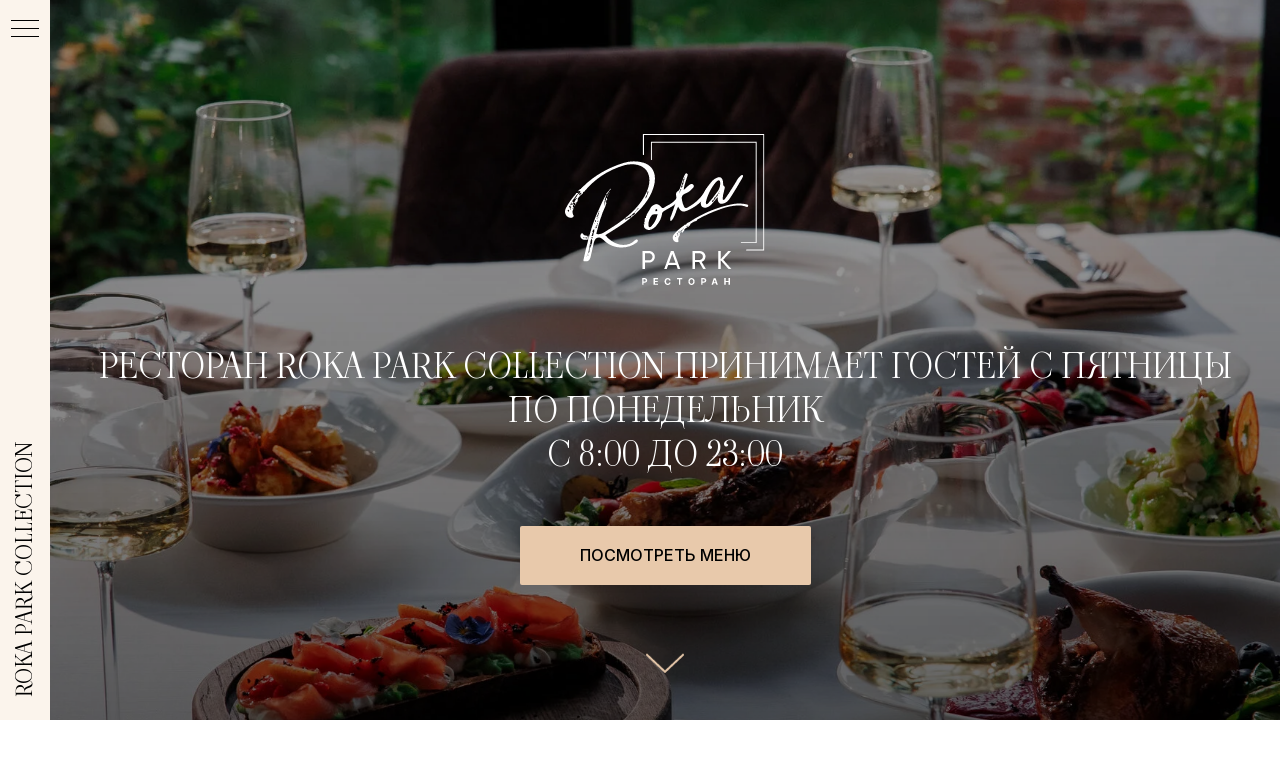

--- FILE ---
content_type: text/html; charset=UTF-8
request_url: https://rokapark.ru/restaurant
body_size: 27623
content:
<!DOCTYPE html> <html lang="ru"> <head> <meta charset="utf-8" /> <meta http-equiv="Content-Type" content="text/html; charset=utf-8" /> <meta name="viewport" content="width=device-width, initial-scale=1.0" /> <!--metatextblock--> <title>Ресторан ROKA PARK COLLECTION</title> <meta name="description" content="Меню, интерьер ресторана ROKA PARK COLLECTION" /> <meta property="og:url" content="https://rokapark.ru/restaurant" /> <meta property="og:title" content="Ресторан ROKA PARK COLLECTION" /> <meta property="og:description" content="Меню, интерьер ресторана ROKA PARK COLLECTION" /> <meta property="og:type" content="website" /> <meta property="og:image" content="https://static.tildacdn.com/tild3635-6263-4866-b738-646531653231/photo.png" /> <link rel="canonical" href="https://rokapark.ru/restaurant"> <!--/metatextblock--> <meta name="format-detection" content="telephone=no" /> <meta http-equiv="x-dns-prefetch-control" content="on"> <link rel="dns-prefetch" href="https://ws.tildacdn.com"> <link rel="dns-prefetch" href="https://static.tildacdn.com"> <link rel="shortcut icon" href="https://static.tildacdn.com/tild6239-3463-4532-b337-653135386664/photo.ico" type="image/x-icon" /> <link rel="apple-touch-icon" href="https://static.tildacdn.com/tild3130-6638-4864-b465-343363643335/_152.png"> <link rel="apple-touch-icon" sizes="76x76" href="https://static.tildacdn.com/tild3130-6638-4864-b465-343363643335/_152.png"> <link rel="apple-touch-icon" sizes="152x152" href="https://static.tildacdn.com/tild3130-6638-4864-b465-343363643335/_152.png"> <link rel="apple-touch-startup-image" href="https://static.tildacdn.com/tild3130-6638-4864-b465-343363643335/_152.png"> <meta name="msapplication-TileColor" content="#7d170f"> <meta name="msapplication-TileImage" content="https://static.tildacdn.com/tild3731-3661-4439-a138-376235396661/_270.png"> <!-- Assets --> <script src="https://neo.tildacdn.com/js/tilda-fallback-1.0.min.js" async charset="utf-8"></script> <link rel="stylesheet" href="https://static.tildacdn.com/css/tilda-grid-3.0.min.css" type="text/css" media="all" onerror="this.loaderr='y';"/> <link rel="stylesheet" href="https://static.tildacdn.com/ws/project6931729/tilda-blocks-page34768459.min.css?t=1763474475" type="text/css" media="all" onerror="this.loaderr='y';" /> <link rel="preconnect" href="https://fonts.gstatic.com"> <link href="https://fonts.googleapis.com/css2?family=Inter:wght@300;400;500;600;700&subset=latin,cyrillic" rel="stylesheet"> <link rel="stylesheet" href="https://static.tildacdn.com/css/tilda-animation-2.0.min.css" type="text/css" media="all" onerror="this.loaderr='y';" /> <link rel="stylesheet" href="https://static.tildacdn.com/css/tilda-cover-1.0.min.css" type="text/css" media="all" onerror="this.loaderr='y';" /> <link rel="stylesheet" href="https://static.tildacdn.com/css/tilda-slds-1.4.min.css" type="text/css" media="print" onload="this.media='all';" onerror="this.loaderr='y';" /> <noscript><link rel="stylesheet" href="https://static.tildacdn.com/css/tilda-slds-1.4.min.css" type="text/css" media="all" /></noscript> <link rel="stylesheet" href="https://static.tildacdn.com/css/tilda-menusub-1.0.min.css" type="text/css" media="print" onload="this.media='all';" onerror="this.loaderr='y';" /> <noscript><link rel="stylesheet" href="https://static.tildacdn.com/css/tilda-menusub-1.0.min.css" type="text/css" media="all" /></noscript> <link rel="stylesheet" href="https://static.tildacdn.com/css/tilda-menu-widgeticons-1.0.min.css" type="text/css" media="all" onerror="this.loaderr='y';" /> <link rel="stylesheet" href="https://static.tildacdn.com/css/tilda-popup-1.1.min.css" type="text/css" media="print" onload="this.media='all';" onerror="this.loaderr='y';" /> <noscript><link rel="stylesheet" href="https://static.tildacdn.com/css/tilda-popup-1.1.min.css" type="text/css" media="all" /></noscript> <link rel="stylesheet" href="https://static.tildacdn.com/css/tilda-forms-1.0.min.css" type="text/css" media="all" onerror="this.loaderr='y';" /> <link rel="stylesheet" href="https://static.tildacdn.com/css/tilda-zero-gallery-1.0.min.css" type="text/css" media="all" onerror="this.loaderr='y';" /> <link rel="stylesheet" href="https://static.tildacdn.com/css/tilda-zoom-2.0.min.css" type="text/css" media="print" onload="this.media='all';" onerror="this.loaderr='y';" /> <noscript><link rel="stylesheet" href="https://static.tildacdn.com/css/tilda-zoom-2.0.min.css" type="text/css" media="all" /></noscript> <link rel="stylesheet" href="https://fonts.googleapis.com/css2?family=Viaoda+Libre&display=swap" type="text/css" /> <script nomodule src="https://static.tildacdn.com/js/tilda-polyfill-1.0.min.js" charset="utf-8"></script> <script type="text/javascript">function t_onReady(func) {if(document.readyState!='loading') {func();} else {document.addEventListener('DOMContentLoaded',func);}}
function t_onFuncLoad(funcName,okFunc,time) {if(typeof window[funcName]==='function') {okFunc();} else {setTimeout(function() {t_onFuncLoad(funcName,okFunc,time);},(time||100));}}function t_throttle(fn,threshhold,scope) {return function() {fn.apply(scope||this,arguments);};}function t396_initialScale(t){var e=document.getElementById("rec"+t);if(e){var i=e.querySelector(".t396__artboard");if(i){window.tn_scale_initial_window_width||(window.tn_scale_initial_window_width=document.documentElement.clientWidth);var a=window.tn_scale_initial_window_width,r=[],n,l=i.getAttribute("data-artboard-screens");if(l){l=l.split(",");for(var o=0;o<l.length;o++)r[o]=parseInt(l[o],10)}else r=[320,480,640,960,1200];for(var o=0;o<r.length;o++){var d=r[o];a>=d&&(n=d)}var _="edit"===window.allrecords.getAttribute("data-tilda-mode"),c="center"===t396_getFieldValue(i,"valign",n,r),s="grid"===t396_getFieldValue(i,"upscale",n,r),w=t396_getFieldValue(i,"height_vh",n,r),g=t396_getFieldValue(i,"height",n,r),u=!!window.opr&&!!window.opr.addons||!!window.opera||-1!==navigator.userAgent.indexOf(" OPR/");if(!_&&c&&!s&&!w&&g&&!u){var h=parseFloat((a/n).toFixed(3)),f=[i,i.querySelector(".t396__carrier"),i.querySelector(".t396__filter")],v=Math.floor(parseInt(g,10)*h)+"px",p;i.style.setProperty("--initial-scale-height",v);for(var o=0;o<f.length;o++)f[o].style.setProperty("height","var(--initial-scale-height)");t396_scaleInitial__getElementsToScale(i).forEach((function(t){t.style.zoom=h}))}}}}function t396_scaleInitial__getElementsToScale(t){return t?Array.prototype.slice.call(t.children).filter((function(t){return t&&(t.classList.contains("t396__elem")||t.classList.contains("t396__group"))})):[]}function t396_getFieldValue(t,e,i,a){var r,n=a[a.length-1];if(!(r=i===n?t.getAttribute("data-artboard-"+e):t.getAttribute("data-artboard-"+e+"-res-"+i)))for(var l=0;l<a.length;l++){var o=a[l];if(!(o<=i)&&(r=o===n?t.getAttribute("data-artboard-"+e):t.getAttribute("data-artboard-"+e+"-res-"+o)))break}return r}window.TN_SCALE_INITIAL_VER="1.0",window.tn_scale_initial_window_width=null;</script> <script src="https://static.tildacdn.com/js/jquery-1.10.2.min.js" charset="utf-8" onerror="this.loaderr='y';"></script> <script src="https://static.tildacdn.com/js/tilda-scripts-3.0.min.js" charset="utf-8" defer onerror="this.loaderr='y';"></script> <script src="https://static.tildacdn.com/ws/project6931729/tilda-blocks-page34768459.min.js?t=1763474475" charset="utf-8" async onerror="this.loaderr='y';"></script> <script src="https://static.tildacdn.com/js/tilda-lazyload-1.0.min.js" charset="utf-8" async onerror="this.loaderr='y';"></script> <script src="https://static.tildacdn.com/js/tilda-animation-2.0.min.js" charset="utf-8" async onerror="this.loaderr='y';"></script> <script src="https://static.tildacdn.com/js/tilda-cover-1.0.min.js" charset="utf-8" async onerror="this.loaderr='y';"></script> <script src="https://static.tildacdn.com/js/tilda-slds-1.4.min.js" charset="utf-8" async onerror="this.loaderr='y';"></script> <script src="https://static.tildacdn.com/js/hammer.min.js" charset="utf-8" async onerror="this.loaderr='y';"></script> <script src="https://static.tildacdn.com/js/tilda-video-1.0.min.js" charset="utf-8" async onerror="this.loaderr='y';"></script> <script src="https://static.tildacdn.com/js/tilda-zero-1.1.min.js" charset="utf-8" async onerror="this.loaderr='y';"></script> <script src="https://static.tildacdn.com/js/tilda-menu-1.0.min.js" charset="utf-8" async onerror="this.loaderr='y';"></script> <script src="https://static.tildacdn.com/js/tilda-menusub-1.0.min.js" charset="utf-8" async onerror="this.loaderr='y';"></script> <script src="https://static.tildacdn.com/js/tilda-menu-widgeticons-1.0.min.js" charset="utf-8" async onerror="this.loaderr='y';"></script> <script src="https://static.tildacdn.com/js/tilda-popup-1.0.min.js" charset="utf-8" async onerror="this.loaderr='y';"></script> <script src="https://static.tildacdn.com/js/tilda-forms-1.0.min.js" charset="utf-8" async onerror="this.loaderr='y';"></script> <script src="https://static.tildacdn.com/js/tilda-zero-gallery-1.0.min.js" charset="utf-8" async onerror="this.loaderr='y';"></script> <script src="https://static.tildacdn.com/js/tilda-zoom-2.0.min.js" charset="utf-8" async onerror="this.loaderr='y';"></script> <script src="https://static.tildacdn.com/js/tilda-zero-scale-1.0.min.js" charset="utf-8" async onerror="this.loaderr='y';"></script> <script src="https://static.tildacdn.com/js/tilda-skiplink-1.0.min.js" charset="utf-8" async onerror="this.loaderr='y';"></script> <script src="https://static.tildacdn.com/js/tilda-events-1.0.min.js" charset="utf-8" async onerror="this.loaderr='y';"></script> <!-- nominify begin --><script type="text/javascript">
  (function (w) {
    var q = [
      ['setContext', 'TL-INT-rokapark_2023-03-30', 'ru'],
      ['embed', 'reputation-widget', {container: 'tl-reputation-widget'}],
      ['embed', 'reputation-widget', {container: 'tl-reputation-widget-inner'}]
    ];
      var h=["ru-ibe.tlintegration.ru", "ibe.tlintegration.ru", "ibe.tlintegration.com"];
      var t = w.travelline = (w.travelline || {}), ti = t.integration = (t.integration || {});
      ti.__cq = ti.__cq ? ti.__cq.concat(q) : q;
      if (!ti.__loader) {
          ti.__loader = true;
          var d=w.document,c=d.getElementsByTagName("head")[0]||d.getElementsByTagName("body")[0];
          function e(s,f) {return function() {w.TL||(c.removeChild(s),f())}}
          (function l(h) {
              if (0===h.length) return; var s=d.createElement("script");
              s.type="text/javascript";s.async=!0;s.src="https://"+h[0]+"/integration/loader.js";
              s.onerror=s.onload=e(s,function(){l(h.slice(1,h.length))});c.appendChild(s)
          })(h);
      }
  })(window);
</script><!-- nominify end --><script type="text/javascript">window.dataLayer=window.dataLayer||[];</script> <script type="text/javascript">(function() {if((/bot|google|yandex|baidu|bing|msn|duckduckbot|teoma|slurp|crawler|spider|robot|crawling|facebook/i.test(navigator.userAgent))===false&&typeof(sessionStorage)!='undefined'&&sessionStorage.getItem('visited')!=='y'&&document.visibilityState){var style=document.createElement('style');style.type='text/css';style.innerHTML='@media screen and (min-width: 980px) {.t-records {opacity: 0;}.t-records_animated {-webkit-transition: opacity ease-in-out .2s;-moz-transition: opacity ease-in-out .2s;-o-transition: opacity ease-in-out .2s;transition: opacity ease-in-out .2s;}.t-records.t-records_visible {opacity: 1;}}';document.getElementsByTagName('head')[0].appendChild(style);function t_setvisRecs(){var alr=document.querySelectorAll('.t-records');Array.prototype.forEach.call(alr,function(el) {el.classList.add("t-records_animated");});setTimeout(function() {Array.prototype.forEach.call(alr,function(el) {el.classList.add("t-records_visible");});sessionStorage.setItem("visited","y");},400);}
document.addEventListener('DOMContentLoaded',t_setvisRecs);}})();</script></head> <body class="t-body" style="margin:0;"> <!--allrecords--> <div id="allrecords" class="t-records" data-hook="blocks-collection-content-node" data-tilda-project-id="6931729" data-tilda-page-id="34768459" data-tilda-page-alias="restaurant" data-tilda-formskey="6654b75d365be6033ff8601686931729" data-tilda-lazy="yes" data-tilda-project-lang="RU" data-tilda-root-zone="com" data-tilda-project-headcode="yes" data-tilda-project-country="RU"> <!--header--> <header id="t-header" class="t-records" data-hook="blocks-collection-content-node" data-tilda-project-id="6931729" data-tilda-page-id="34752074" data-tilda-formskey="6654b75d365be6033ff8601686931729" data-tilda-lazy="yes" data-tilda-project-lang="RU" data-tilda-root-zone="com" data-tilda-project-headcode="yes" data-tilda-project-country="RU"> <div id="rec561474178" class="r t-rec t-screenmin-980px" style=" " data-animationappear="off" data-record-type="830" data-screen-min="980px"> <!-- t830 --> <!-- @classes t-name t-name_xs t-descr t-descr_xs t-title t-text --> <div id="nav561474178marker"></div> <div id="nav561474178" class="t830" data-menu="yes"> <div class="t830__panel t830__panel_bg t830__panel_hover t830__panel_open" style=""> <div class="t830__menu__content "> <button
type="button"
class="t830__burger t830__burger_mobile"
aria-label="Навигационное меню"
aria-expanded="false"> <span style="background-color:#000"></span> <span style="background-color:#000"></span> <span style="background-color:#000"></span> <span style="background-color:#000"></span> </button> <div class="t830__side"> <button
type="button"
class="t830__burger"
aria-label="Навигационное меню"
aria-expanded="false"
style=""> <span style=""></span> <span style=""></span> <span style=""></span> <span style=""></span> </button> </div> </div> <div class="t830__panel-text t-descr t-descr_sm" style="">ROKA PARK COLLECTION</div> </div> <div class="t830m__overlay"> <div class="t830m__overlay_bg" style=" "></div> </div> <div class="t830m t830m_bg t830m_open"> <div class="t830m__container"> <button type="button" class="t830m__close-button t830m__close t830m__close_bg t830m_opened" aria-label="Закрыть меню"> <div class="t830m__close_icon"> <span style="background-color:#000"></span> <span style="background-color:#000"></span> <span style="background-color:#000"></span> <span style="background-color:#000"></span> </div> </button> <div class="t830m__top t830m__top_addwrap"> <div class="t830m__wrap"> <div class="t830__logo__container "> <div class="t830__logo__content"> <a class="t830__logo" href="/"> <img class="t830__logo__img"
src="https://static.tildacdn.com/tild6464-6261-4364-b763-396561636234/_.svg"
imgfield="img"
alt=""> </a> </div> </div> <div class="t830m__menu"> <div class="t830__wrapper t-site-search-input" data-sidemenu-search="yes"> <div class="t830__blockinput "> <input type="text" class="t830__input t-input t830__input-bottom" placeholder="" data-search-target="all" style=""> <svg role="presentation" class="t830__search-icon" xmlns="http://www.w3.org/2000/svg" viewBox="0 0 88 88"> <path fill="#b6b6b6" d="M85 31.1c-.5-8.7-4.4-16.6-10.9-22.3C67.6 3 59.3 0 50.6.6c-8.7.5-16.7 4.4-22.5 11-11.2 12.7-10.7 31.7.6 43.9l-5.3 6.1-2.5-2.2-17.8 20 9 8.1 17.8-20.2-2.1-1.8 5.3-6.1c5.8 4.2 12.6 6.3 19.3 6.3 9 0 18-3.7 24.4-10.9 5.9-6.6 8.8-15 8.2-23.7zM72.4 50.8c-9.7 10.9-26.5 11.9-37.6 2.3-10.9-9.8-11.9-26.6-2.3-37.6 4.7-5.4 11.3-8.5 18.4-8.9h1.6c6.5 0 12.7 2.4 17.6 6.8 5.3 4.7 8.5 11.1 8.9 18.2.5 7-1.9 13.8-6.6 19.2z"/> </svg> </div> </div> <div class="t830m__list"> <div class="t830m__list-item"> <div class="t830m__list-title t830m__menu-item"> <a
class="t830m__list-title-link t-menu__link-item t-descr"
href="/booking" data-menu-item-number="1">
Бронирование
</a> </div> </div> <div class="t830m__list-item"> <div class="t830m__list-title t830m__list-title_toggle"> <div
class="t830m__list-title-text t-descr t-menu__link-item t830m__list-title-text_opacity">
Строения и номера
</div> </div> <div class="t830m__submenu t830m__submenu_close"> <div class="t830m__submenu-item"> <a class="t-menusub__link-item t-descr"
href="/japan" data-menu-item-number="1">
Япония
</a> </div> <div class="t830m__submenu-item"> <a class="t-menusub__link-item t-descr"
href="/south-africa" data-menu-item-number="2">
ЮАР
</a> </div> <div class="t830m__submenu-item"> <a class="t-menusub__link-item t-descr"
href="/denmark" data-menu-item-number="3">
Дания
</a> </div> <div class="t830m__submenu-item"> <a class="t-menusub__link-item t-descr"
href="/morocco" data-menu-item-number="4">
Марокко
</a> </div> <div class="t830m__submenu-item"> <a class="t-menusub__link-item t-descr"
href="/spain" data-menu-item-number="5">
Испания
</a> </div> <div class="t830m__submenu-item"> <a class="t-menusub__link-item t-descr"
href="/russia" data-menu-item-number="6">
Российская Империя
</a> </div> <div class="t830m__submenu-item"> <a class="t-menusub__link-item t-descr"
href="/europe" data-menu-item-number="7">
Центральная Европа
</a> </div> <div class="t830m__submenu-item"> <a class="t-menusub__link-item t-descr"
href="/britain" data-menu-item-number="8">
Англия
</a> </div> <div class="t830m__submenu-item"> <a class="t-menusub__link-item t-descr"
href="/usa" data-menu-item-number="9">
Америка
</a> </div> <div class="t830m__submenu-item"> <a class="t-menusub__link-item t-descr"
href="/france" data-menu-item-number="10">
Франция
</a> </div> </div> </div> <div class="t830m__list-item"> <div class="t830m__list-title t830m__menu-item"> <a
class="t830m__list-title-link t-menu__link-item t-descr"
href="/about" data-menu-item-number="3">
Интересное о нас
</a> </div> </div> <div class="t830m__list-item"> <div class="t830m__list-title t830m__menu-item"> <a
class="t830m__list-title-link t-menu__link-item t-descr"
href="/restaurant" data-menu-item-number="4">
Ресторан
</a> </div> </div> <div class="t830m__list-item"> <div class="t830m__list-title t830m__menu-item"> <a
class="t830m__list-title-link t-menu__link-item t-descr"
href="/offers" data-menu-item-number="5">
Интересные предложения
</a> </div> </div> <div class="t830m__list-item"> <div class="t830m__list-title t830m__list-title_toggle"> <div
class="t830m__list-title-text t-descr t-menu__link-item t830m__list-title-text_opacity">
Услуги
</div> </div> <div class="t830m__submenu t830m__submenu_close"> <div class="t830m__submenu-item"> <a class="t-menusub__link-item t-descr"
href="/relax" data-menu-item-number="1">
Релакс зона
</a> </div> <div class="t830m__submenu-item"> <a class="t-menusub__link-item t-descr"
href="/swimming-pool" data-menu-item-number="2">
Открытый подогреваемый бассейн
</a> </div> <div class="t830m__submenu-item"> <a class="t-menusub__link-item t-descr"
href="/fireplace" data-menu-item-number="3">
Открытый очаг для барбекю
</a> </div> <div class="t830m__submenu-item"> <a class="t-menusub__link-item t-descr"
href="/petanque" data-menu-item-number="4">
Петанк (боча)
</a> </div> <div class="t830m__submenu-item"> <a class="t-menusub__link-item t-descr"
href="/table-tennis" data-menu-item-number="5">
Настольный теннис
</a> </div> </div> </div> <div class="t830m__list-item"> <div class="t830m__list-title t830m__menu-item"> <a
class="t830m__list-title-link t-menu__link-item t-descr"
href="/media" data-menu-item-number="7">
Медиа о нас
</a> </div> </div> <div class="t830m__list-item"> <div class="t830m__list-title t830m__menu-item"> <a
class="t830m__list-title-link t-menu__link-item t-descr"
href="/contacts" data-menu-item-number="8">
Контакты
</a> </div> </div> <div class="t830m__list-item"> <div class="t830m__list-title t830m__menu-item"> <a
class="t830m__list-title-link t-menu__link-item t-descr"
href="/eng" data-menu-item-number="9">
Eng
</a> </div> </div> </div> </div> </div> <div class="t830m__textwrapper"> <div class="t830m__text t-descr" field="text"><a href="/privacy" style="color: rgb(168, 168, 168); font-family: Inter;">&nbsp;Политика конфиденциальности</a></div> </div> </div> </div> </div> </div> <style>#rec561474178 .t830m{background-color:#fbf4ec;}#rec561474178 .t830m__close{background-color:#fbf4ec;}#rec561474178 .t830__panel{background-color:#fbf4ec;}@media screen and (max-width:1200px){#rec561474178 .t830m.t830m_bg{background-color:#ffffff;}#rec561474178 .t830m__close.t830m__close_bg{background-color:#ffffff;}#rec561474178 .t830__panel.t830__panel_bg{background-color:#ffffff;}}</style> <script>t_onReady(function() {var tildaSearchJS='https://static.tildacdn.com/js/tilda-search-';var s=document.createElement('script');s.src=tildaSearchJS + '1.2.min.js';s.async=true;s.onerror=function() {console.log('Error load Tilda Search in ME901');};if(document.querySelectorAll("script[src^='" + tildaSearchJS + "']").length===0&&document.querySelectorAll("script[src^='" + tildaSearchJS + "']").length===0) {document.head.appendChild(s);}});</script> <script>window.zero_window_width_hook='allrecords';t_onReady(function() {t_onFuncLoad('t830_init',function() {t830_init('561474178');});});</script> <style>#rec561474178 .t-menu__link-item{-webkit-transition:color 0.3s ease-in-out,opacity 0.3s ease-in-out;transition:color 0.3s ease-in-out,opacity 0.3s ease-in-out;}#rec561474178 .t-menu__link-item.t-active:not(.t978__menu-link){color:#945d26 !important;font-weight:600 !important;opacity:1 !important;}#rec561474178 .t-menu__link-item:not(.t-active):not(.tooltipstered):hover{color:#aa713a !important;opacity:0.8 !important;}#rec561474178 .t-menu__link-item:not(.t-active):not(.tooltipstered):focus-visible{color:#aa713a !important;opacity:0.8 !important;}@supports (overflow:-webkit-marquee) and (justify-content:inherit){#rec561474178 .t-menu__link-item,#rec561474178 .t-menu__link-item.t-active{opacity:1 !important;}}</style> <style>#rec561474178 .t-menusub__link-item{-webkit-transition:color 0.3s ease-in-out,opacity 0.3s ease-in-out;transition:color 0.3s ease-in-out,opacity 0.3s ease-in-out;}#rec561474178 .t-menusub__link-item.t-active{color:#945d26 !important;font-weight:500 !important;opacity:1 !important;}#rec561474178 .t-menusub__link-item:not(.t-active):not(.tooltipstered):hover{color:#aa713a !important;opacity:0.8 !important;}@supports (overflow:-webkit-marquee) and (justify-content:inherit){#rec561474178 .t-menusub__link-item,#rec561474178 .t-menusub__link-item.t-active{opacity:1 !important;}}</style> <style> #rec561474178 .t830__panel-text{font-size:22px;font-family:'Viaoda Libre';font-weight:400;}#rec561474178 .t830__logo__text{color:#000000;font-weight:400;}#rec561474178 .t830m__list-title-text{font-size:18px;color:#000000;font-family:'Viaoda Libre';font-weight:500;text-transform:uppercase;letter-spacing:1px;}#rec561474178 a.t830m__list-title-link{font-size:18px;color:#000000;font-family:'Viaoda Libre';font-weight:500;text-transform:uppercase;letter-spacing:1px;}#rec561474178 a.t-menusub__link-item{font-size:14px;color:#545454;font-weight:400;}</style> <style> #rec561474178 .t830__logo{color:#000000;font-weight:400;}</style> </div> <div id="rec693719421" class="r t-rec t-screenmax-980px" style=" " data-animationappear="off" data-record-type="309" data-screen-max="980px"> <!-- T280 --> <div id="nav693719421marker"></div> <div id="nav693719421" class="t280 " data-menu="yes" data-appearoffset="" data-menu-widgeticons-hide="yes"> <div class="t280__container t280__positionfixed" style=""> <div class="t280__container__bg" style="background-color: rgba(251,244,236,1);" data-bgcolor-hex="#fbf4ec" data-bgcolor-rgba="rgba(251,244,236,1)" data-navmarker="nav693719421marker" data-appearoffset="" data-bgopacity="1" data-bgcolor-rgba-afterscroll="rgba(251,244,236,1)" data-bgopacity2="1" data-menushadow="10" data-menushadow-css=""></div> <div class="t280__menu__content "> <div class="t280__logo__container" style="min-height:56px;"> <div class="t280__logo__content"> <a class="t280__logo" href="/"> <img class="t280__logo__img"
src="https://static.tildacdn.com/tild3230-3235-4565-b561-663737616464/_.svg"
imgfield="img"
style="height: 46px;"
alt="roka park collection"> </a> </div> </div> <button type="button"
class="t-menuburger t-menuburger_fourth "
aria-label="Навигационное меню"
aria-expanded="false"> <span style="background-color:#040404;"></span> <span style="background-color:#040404;"></span> <span style="background-color:#040404;"></span> <span style="background-color:#040404;"></span> </button> <script>function t_menuburger_init(recid) {var rec=document.querySelector('#rec' + recid);if(!rec) return;var burger=rec.querySelector('.t-menuburger');if(!burger) return;var isSecondStyle=burger.classList.contains('t-menuburger_second');if(isSecondStyle&&!window.isMobile&&!('ontouchend' in document)) {burger.addEventListener('mouseenter',function() {if(burger.classList.contains('t-menuburger-opened')) return;burger.classList.remove('t-menuburger-unhovered');burger.classList.add('t-menuburger-hovered');});burger.addEventListener('mouseleave',function() {if(burger.classList.contains('t-menuburger-opened')) return;burger.classList.remove('t-menuburger-hovered');burger.classList.add('t-menuburger-unhovered');setTimeout(function() {burger.classList.remove('t-menuburger-unhovered');},300);});}
burger.addEventListener('click',function() {if(!burger.closest('.tmenu-mobile')&&!burger.closest('.t450__burger_container')&&!burger.closest('.t466__container')&&!burger.closest('.t204__burger')&&!burger.closest('.t199__js__menu-toggler')) {burger.classList.toggle('t-menuburger-opened');burger.classList.remove('t-menuburger-unhovered');}});var menu=rec.querySelector('[data-menu="yes"]');if(!menu) return;var menuLinks=menu.querySelectorAll('.t-menu__link-item');var submenuClassList=['t978__menu-link_hook','t978__tm-link','t966__tm-link','t794__tm-link','t-menusub__target-link'];Array.prototype.forEach.call(menuLinks,function(link) {link.addEventListener('click',function() {var isSubmenuHook=submenuClassList.some(function(submenuClass) {return link.classList.contains(submenuClass);});if(isSubmenuHook) return;burger.classList.remove('t-menuburger-opened');});});menu.addEventListener('clickedAnchorInTooltipMenu',function() {burger.classList.remove('t-menuburger-opened');});}
t_onReady(function() {t_onFuncLoad('t_menuburger_init',function(){t_menuburger_init('693719421');});});</script> <style>.t-menuburger{position:relative;flex-shrink:0;width:28px;height:20px;padding:0;border:none;background-color:transparent;outline:none;-webkit-transform:rotate(0deg);transform:rotate(0deg);transition:transform .5s ease-in-out;cursor:pointer;z-index:999;}.t-menuburger span{display:block;position:absolute;width:100%;opacity:1;left:0;-webkit-transform:rotate(0deg);transform:rotate(0deg);transition:.25s ease-in-out;height:3px;background-color:#000;}.t-menuburger span:nth-child(1){top:0px;}.t-menuburger span:nth-child(2),.t-menuburger span:nth-child(3){top:8px;}.t-menuburger span:nth-child(4){top:16px;}.t-menuburger__big{width:42px;height:32px;}.t-menuburger__big span{height:5px;}.t-menuburger__big span:nth-child(2),.t-menuburger__big span:nth-child(3){top:13px;}.t-menuburger__big span:nth-child(4){top:26px;}.t-menuburger__small{width:22px;height:14px;}.t-menuburger__small span{height:2px;}.t-menuburger__small span:nth-child(2),.t-menuburger__small span:nth-child(3){top:6px;}.t-menuburger__small span:nth-child(4){top:12px;}.t-menuburger-opened span:nth-child(1){top:8px;width:0%;left:50%;}.t-menuburger-opened span:nth-child(2){-webkit-transform:rotate(45deg);transform:rotate(45deg);}.t-menuburger-opened span:nth-child(3){-webkit-transform:rotate(-45deg);transform:rotate(-45deg);}.t-menuburger-opened span:nth-child(4){top:8px;width:0%;left:50%;}.t-menuburger-opened.t-menuburger__big span:nth-child(1){top:6px;}.t-menuburger-opened.t-menuburger__big span:nth-child(4){top:18px;}.t-menuburger-opened.t-menuburger__small span:nth-child(1),.t-menuburger-opened.t-menuburger__small span:nth-child(4){top:6px;}@media (hover),(min-width:0\0){.t-menuburger_first:hover span:nth-child(1){transform:translateY(1px);}.t-menuburger_first:hover span:nth-child(4){transform:translateY(-1px);}.t-menuburger_first.t-menuburger__big:hover span:nth-child(1){transform:translateY(3px);}.t-menuburger_first.t-menuburger__big:hover span:nth-child(4){transform:translateY(-3px);}}.t-menuburger_second span:nth-child(2),.t-menuburger_second span:nth-child(3){width:80%;left:20%;right:0;}@media (hover),(min-width:0\0){.t-menuburger_second.t-menuburger-hovered span:nth-child(2),.t-menuburger_second.t-menuburger-hovered span:nth-child(3){animation:t-menuburger-anim 0.3s ease-out normal forwards;}.t-menuburger_second.t-menuburger-unhovered span:nth-child(2),.t-menuburger_second.t-menuburger-unhovered span:nth-child(3){animation:t-menuburger-anim2 0.3s ease-out normal forwards;}}.t-menuburger_second.t-menuburger-opened span:nth-child(2),.t-menuburger_second.t-menuburger-opened span:nth-child(3){left:0;right:0;width:100%!important;}.t-menuburger_third span:nth-child(4){width:70%;left:unset;right:0;}@media (hover),(min-width:0\0){.t-menuburger_third:not(.t-menuburger-opened):hover span:nth-child(4){width:100%;}}.t-menuburger_third.t-menuburger-opened span:nth-child(4){width:0!important;right:50%;}.t-menuburger_fourth{height:12px;}.t-menuburger_fourth.t-menuburger__small{height:8px;}.t-menuburger_fourth.t-menuburger__big{height:18px;}.t-menuburger_fourth span:nth-child(2),.t-menuburger_fourth span:nth-child(3){top:4px;opacity:0;}.t-menuburger_fourth span:nth-child(4){top:8px;}.t-menuburger_fourth.t-menuburger__small span:nth-child(2),.t-menuburger_fourth.t-menuburger__small span:nth-child(3){top:3px;}.t-menuburger_fourth.t-menuburger__small span:nth-child(4){top:6px;}.t-menuburger_fourth.t-menuburger__small span:nth-child(2),.t-menuburger_fourth.t-menuburger__small span:nth-child(3){top:3px;}.t-menuburger_fourth.t-menuburger__small span:nth-child(4){top:6px;}.t-menuburger_fourth.t-menuburger__big span:nth-child(2),.t-menuburger_fourth.t-menuburger__big span:nth-child(3){top:6px;}.t-menuburger_fourth.t-menuburger__big span:nth-child(4){top:12px;}@media (hover),(min-width:0\0){.t-menuburger_fourth:not(.t-menuburger-opened):hover span:nth-child(1){transform:translateY(1px);}.t-menuburger_fourth:not(.t-menuburger-opened):hover span:nth-child(4){transform:translateY(-1px);}.t-menuburger_fourth.t-menuburger__big:not(.t-menuburger-opened):hover span:nth-child(1){transform:translateY(3px);}.t-menuburger_fourth.t-menuburger__big:not(.t-menuburger-opened):hover span:nth-child(4){transform:translateY(-3px);}}.t-menuburger_fourth.t-menuburger-opened span:nth-child(1),.t-menuburger_fourth.t-menuburger-opened span:nth-child(4){top:4px;}.t-menuburger_fourth.t-menuburger-opened span:nth-child(2),.t-menuburger_fourth.t-menuburger-opened span:nth-child(3){opacity:1;}@keyframes t-menuburger-anim{0%{width:80%;left:20%;right:0;}50%{width:100%;left:0;right:0;}100%{width:80%;left:0;right:20%;}}@keyframes t-menuburger-anim2{0%{width:80%;left:0;}50%{width:100%;right:0;left:0;}100%{width:80%;left:20%;right:0;}}</style> </div> </div> <div class="t280__menu__wrapper t280__menu__wrapper_2"> <div class="t280__menu__bg" style="background-color:#fbf4ec; opacity:1;"></div> <div class="t280__menu__container"> <nav class="t280__menu t-width t-width_6"> <ul role="list" class="t280__list t-menu__list"> <li class="t280__menu__item"> <a class="t280__menu__link t-title t-title_xl t-menu__link-item"
href="/booking" data-menu-submenu-hook="">
Бронирование
</a> </li> <li class="t280__menu__item"> <a class="t280__menu__link t-title t-title_xl t-menu__link-item t280__menu__link_submenu"
href=""
aria-expanded="false" role="button" data-menu-submenu-hook="link_sub2_693719421">
Строения и номера
</a> </li> <div class="t-menusub" data-submenu-hook="link_sub2_693719421" data-submenu-margin="15px" data-add-submenu-arrow=""> <div class="t-menusub__menu"> <div class="t-menusub__content"> <ul role="list" class="t-menusub__list"> <li class="t-menusub__list-item t-name t-name_xs"> <a class="t-menusub__link-item t-name t-name_xs"
href="/japan" data-menu-item-number="2">Япония</a> </li> <li class="t-menusub__list-item t-name t-name_xs"> <a class="t-menusub__link-item t-name t-name_xs"
href="/south-africa" data-menu-item-number="2">ЮАР</a> </li> <li class="t-menusub__list-item t-name t-name_xs"> <a class="t-menusub__link-item t-name t-name_xs"
href="/denmark" data-menu-item-number="2">Дания</a> </li> <li class="t-menusub__list-item t-name t-name_xs"> <a class="t-menusub__link-item t-name t-name_xs"
href="/morocco" data-menu-item-number="2">Марокко</a> </li> <li class="t-menusub__list-item t-name t-name_xs"> <a class="t-menusub__link-item t-name t-name_xs"
href="/spain" data-menu-item-number="2">Испания</a> </li> <li class="t-menusub__list-item t-name t-name_xs"> <a class="t-menusub__link-item t-name t-name_xs"
href="/russia" data-menu-item-number="2">Российская Империя</a> </li> <li class="t-menusub__list-item t-name t-name_xs"> <a class="t-menusub__link-item t-name t-name_xs"
href="/europe" data-menu-item-number="2">Центральная Европа</a> </li> <li class="t-menusub__list-item t-name t-name_xs"> <a class="t-menusub__link-item t-name t-name_xs"
href="/britain" data-menu-item-number="2">Англия</a> </li> <li class="t-menusub__list-item t-name t-name_xs"> <a class="t-menusub__link-item t-name t-name_xs"
href="/usa" data-menu-item-number="2">Америка</a> </li> <li class="t-menusub__list-item t-name t-name_xs"> <a class="t-menusub__link-item t-name t-name_xs"
href="/france" data-menu-item-number="2">Франция</a> </li> </ul> </div> </div> </div> <li class="t280__menu__item"> <a class="t280__menu__link t-title t-title_xl t-menu__link-item"
href="/about" data-menu-submenu-hook="">
Интересное о нас
</a> </li> <li class="t280__menu__item"> <a class="t280__menu__link t-title t-title_xl t-menu__link-item"
href="/restaurant" data-menu-submenu-hook="">
Ресторан
</a> </li> <li class="t280__menu__item"> <a class="t280__menu__link t-title t-title_xl t-menu__link-item"
href="/offers" data-menu-submenu-hook="">
Интересные предложения
</a> </li> <li class="t280__menu__item"> <a class="t280__menu__link t-title t-title_xl t-menu__link-item t280__menu__link_submenu"
href=""
aria-expanded="false" role="button" data-menu-submenu-hook="link_sub6_693719421">
Услуги
</a> </li> <div class="t-menusub" data-submenu-hook="link_sub6_693719421" data-submenu-margin="15px" data-add-submenu-arrow=""> <div class="t-menusub__menu"> <div class="t-menusub__content"> <ul role="list" class="t-menusub__list"> <li class="t-menusub__list-item t-name t-name_xs"> <a class="t-menusub__link-item t-name t-name_xs"
href="/relax" data-menu-item-number="6">Релакс зона</a> </li> <li class="t-menusub__list-item t-name t-name_xs"> <a class="t-menusub__link-item t-name t-name_xs"
href="/swimming-pool" data-menu-item-number="6">Открытый подогреваемый бассейн</a> </li> <li class="t-menusub__list-item t-name t-name_xs"> <a class="t-menusub__link-item t-name t-name_xs"
href="/fireplace" data-menu-item-number="6">Открытый очаг для барбекю</a> </li> <li class="t-menusub__list-item t-name t-name_xs"> <a class="t-menusub__link-item t-name t-name_xs"
href="/petanque" data-menu-item-number="6">Петанк (боча)</a> </li> <li class="t-menusub__list-item t-name t-name_xs"> <a class="t-menusub__link-item t-name t-name_xs"
href="/table-tennis" data-menu-item-number="6">Настольный теннис</a> </li> </ul> </div> </div> </div> <li class="t280__menu__item"> <a class="t280__menu__link t-title t-title_xl t-menu__link-item"
href="/media" data-menu-submenu-hook="">
Медиа о нас
</a> </li> <li class="t280__menu__item"> <a class="t280__menu__link t-title t-title_xl t-menu__link-item"
href="/contacts" data-menu-submenu-hook="">
Контакты
</a> </li> </ul> </nav> <div class="t280__bottom t-width t-width_6"> <div class="t280__descr t280__bottom__item t-descr t-descr_xs"><a href="/privacy" target="_blank" rel="noreferrer noopener">&nbsp;Политика конфиденциальности</a></div> <div class="t-sociallinks"> <ul role="list" class="t-sociallinks__wrapper" aria-label="Соц. сети"> <!-- new soclinks --><li class="t-sociallinks__item t-sociallinks__item_website"><a href="/booking" target="_blank" rel="nofollow" aria-label="Бронирование" title="Бронирование" style="width: 30px; height: 30px;"><img src=https://static.tildacdn.com/tild3232-6533-4666-b834-663339333565/_.svg alt="website icon" class="t-sociallinks__customimg" style="width:30px; height:30px; vertical-align: baseline; object-fit: contain; object-position: center;"></a></li><!-- /new soclinks --> <script>t_onReady(function() {var rec=document.getElementById('rec693719421');if(!rec) return;var customImageList=rec.querySelectorAll('img.t-sociallinks__customimg');Array.prototype.forEach.call(customImageList,function(img) {var imgURL=img.getAttribute('src');if(imgURL.indexOf('/lib__tildaicon__')!==-1||imgURL.indexOf('/lib/tildaicon/')!==-1||imgURL.indexOf('/lib/icons/tilda')!==-1) {var xhr=new XMLHttpRequest();xhr.open('GET',imgURL);xhr.responseType='document';xhr.onload=function() {if(xhr.status>=200&&xhr.status<400) {var response=xhr.response;var svg=response.querySelector('svg');svg.style.width='30px';svg.style.height='30px';var figureList=svg.querySelectorAll('*:not(g):not(title):not(desc)');for(var j=0;j<figureList.length;j++) {figureList[j].style.fill='#000000';};if(img.parentNode) {img.parentNode.append(svg);}
img.remove();} else {img.style.visibility='visible';}}
xhr.onerror=function(error) {img.style.visibility='visible';}
xhr.send();}});});</script> </ul> </div> <div class="t280__lang t280__bottom__item"> <a class="t280__lang_first t-descr t-descr_xxs" style="" href="/eng">Eng</a> </div> </div> </div> </div> </div> <style>@media screen and (max-width:980px){#rec693719421 .t280__main_opened .t280__menu__content{background-color:#fbf4ec!important;opacity:1!important;}}</style> <script>t_onReady(function() {t_onFuncLoad('t280_showMenu',function() {t280_showMenu('693719421');});t_onFuncLoad('t280_changeSize',function() {t280_changeSize('693719421');});t_onFuncLoad('t_menuWidgets__init',function() {t_menuWidgets__init('693719421');});t_onFuncLoad('t280_highlight',function() {t280_highlight();});});t_onFuncLoad('t280_changeSize',function(){window.addEventListener('resize',t_throttle(function() {t280_changeSize('693719421');}));});t_onReady(function() {t_onFuncLoad('t280_changeBgOpacityMenu',function(){t280_changeBgOpacityMenu('693719421');window.addEventListener('scroll',t_throttle(function(){t280_changeBgOpacityMenu('693719421');}));});});</script> <style>#rec693719421 .t-menu__link-item{}@supports (overflow:-webkit-marquee) and (justify-content:inherit){#rec693719421 .t-menu__link-item,#rec693719421 .t-menu__link-item.t-active{opacity:1 !important;}}</style> <script>t_onReady(function() {setTimeout(function(){t_onFuncLoad('t_menusub_init',function() {t_menusub_init('693719421');});},500);});</script> <style>@media screen and (max-width:980px){#rec693719421 .t-menusub__menu .t-menusub__link-item{color:#000000 !important;}#rec693719421 .t-menusub__menu .t-menusub__link-item.t-active{color:#000000 !important;}}</style> <style> #rec693719421 a.t-menusub__link-item{font-family:'Inter';font-weight:400;}</style> <style> #rec693719421 .t280__logo__content .t-title{font-size:20px;color:#000000;font-family:'Viaoda Libre';font-weight:400;text-transform:uppercase;letter-spacing:2px;}#rec693719421 a.t280__menu__link{color:#000000;font-family:'Viaoda Libre';font-weight:300;}</style> <style> #rec693719421 .t280__logo{font-size:20px;color:#000000;font-family:'Viaoda Libre';font-weight:400;text-transform:uppercase;letter-spacing:2px;}</style> <style> #rec693719421 .t280__lang_first{color:#000000;font-family:'Viaoda Libre';font-weight:300;}</style> <style> #rec693719421 .t280__lang_second{color:#000000;font-family:'Viaoda Libre';font-weight:300;}</style> <style>#rec693719421 .t280__container__bg {box-shadow:0px 1px 3px rgba(0,0,0,0.1);}</style> </div> <div id="rec571186955" class="r t-rec" style=" " data-animationappear="off" data-record-type="131"> <!-- T123 --> <div class="t123"> <div class="t-container_100 "> <div class="t-width t-width_100 "> <!-- nominify begin --> <!-- start TL head script --> <script type='text/javascript'>
    (function(w) {
        var q = [
            ['setContext', 'TL-INT-rokapark_2023-03-30', 'ru'],
            ['embed', 'search-form', {
                container: 'tl-search-form'
            }],
            ['embed', 'booking-form', {
                container: 'tl-booking-form'
            }]
        ];
        var h=["ru-ibe.tlintegration.ru","ibe.tlintegration.ru","ibe.tlintegration.com"];
        var t = w.travelline = (w.travelline || {}),
            ti = t.integration = (t.integration || {});
        ti.__cq = ti.__cq? ti.__cq.concat(q) : q;
       if (!ti.__loader) {
          ti.__loader = true;
          var d=w.document,c=d.getElementsByTagName("head")[0]||d.getElementsByTagName("body")[0];
          function e(s,f) {return function() {w.TL||(c.removeChild(s),f())}}
          (function l(h) {
              if (0===h.length) return; var s=d.createElement("script");
              s.type="text/javascript";s.async=!0;s.src="https://"+h[0]+"/integration/loader.js";
              s.onerror=s.onload=e(s,function(){l(h.slice(1,h.length))});c.appendChild(s)
          })(h);
      }
    })(window);
</script> <!-- end TL head script --> <!-- nominify end --> </div> </div> </div> </div> <div id="rec561554862" class="r t-rec t-screenmin-980px" style=" " data-animationappear="off" data-record-type="393" data-screen-min="980px"> <!-- T393 --> <div id="nav561554862marker"></div> <div id="nav561554862" class="t393 t393__positionfixed t393__beforeready" style=" top:20px;bottom:;left:;right:20px; " data-navmarker="nav561554862marker" data-appearoffset="120px" data-hideoffset=""> <div class="t393__wrapper"> <a
class="t-btn t-btnflex t-btnflex_type_button t-btnflex_lg t393_btn"
href="/booking"> <span class="t-btnflex__text">Забронировать</span> <style>#rec561554862 .t-btnflex.t-btnflex_type_button {color:#000000;background-color:#edd4bb;border-style:solid !important;border-color:#945d26 !important;--border-width:0px;border-radius:2px;box-shadow:0px 0px 10px rgba(0,0,0,0.1) !important;font-family:Inter;font-weight:500;text-transform:uppercase;transition-duration:0.2s;transition-property:background-color,color,border-color,box-shadow,opacity,transform,gap;transition-timing-function:ease-in-out;}@media (hover:hover) {#rec561554862 .t-btnflex.t-btnflex_type_button:not(.t-animate_no-hover):hover {border-color:#d9b693 !important;background-color:#d9b693 !important;}#rec561554862 .t-btnflex.t-btnflex_type_button:not(.t-animate_no-hover):focus-visible {border-color:#d9b693 !important;background-color:#d9b693 !important;}}</style> </a> </div> </div> <script>t_onReady(function() {var rec=document.querySelector('#rec561554862');if(!rec) return;rec.setAttribute('data-animationappear','off');rec.style.opacity=1;rec.querySelector('.t393').classList.remove('t393__beforeready');t_onFuncLoad('t393_appearMenu',function(){t393_appearMenu('561554862');window.addEventListener('scroll',t_throttle(function(){t393_appearMenu('561554862');}));});});</script> </div> <div id="rec562423486" class="r t-rec" style=" " data-animationappear="off" data-record-type="702"> <!-- T702 --> <div class="t702"> <div
class="t-popup" data-tooltip-hook="#popup:reservation" data-track-popup='/tilda/popup/rec562423486/opened' role="dialog"
aria-modal="true"
tabindex="-1"
aria-label="Бронирование столика"> <div class="t-popup__close t-popup__block-close"> <button
type="button"
class="t-popup__close-wrapper t-popup__block-close-button"
aria-label="Закрыть диалоговое окно"> <svg role="presentation" class="t-popup__close-icon" width="23px" height="23px" viewBox="0 0 23 23" version="1.1" xmlns="http://www.w3.org/2000/svg" xmlns:xlink="http://www.w3.org/1999/xlink"> <g stroke="none" stroke-width="1" fill="#fff" fill-rule="evenodd"> <rect transform="translate(11.313708, 11.313708) rotate(-45.000000) translate(-11.313708, -11.313708) " x="10.3137085" y="-3.6862915" width="2" height="30"></rect> <rect transform="translate(11.313708, 11.313708) rotate(-315.000000) translate(-11.313708, -11.313708) " x="10.3137085" y="-3.6862915" width="2" height="30"></rect> </g> </svg> </button> </div> <style>@media screen and (max-width:560px){#rec562423486 .t-popup__close-icon g{fill:#ffffff !important;}}</style> <div class="t-popup__container t-width t-width_6" data-popup-type="702"> <div class="t702__wrapper"> <div class="t702__text-wrapper t-align_center"> <div class="t702__title t-title t-title_xxs" id="popuptitle_562423486">Бронирование столика</div> <div class="t702__descr t-descr t-descr_xs">Заполните поля ниже</div> </div> <form
id="form562423486" name='form562423486' role="form" action='' method='POST' data-formactiontype="2" data-inputbox=".t-input-group" 
class="t-form js-form-proccess t-form_inputs-total_6 " data-success-callback="t702_onSuccess"> <input type="hidden" name="formservices[]" value="ea880a9f6e0b98a009c7f1256134c2ec" class="js-formaction-services"> <input type="hidden" name="formservices[]" value="aec176ae197fdd2641753d1516aba720" class="js-formaction-services"> <input type="hidden" name="formservices[]" value="12131589d5ba9330ed1d8e45caab6ee8" class="js-formaction-services"> <input type="hidden" name="tildaspec-formname" tabindex="-1" value="Бронирование стола"> <!-- @classes t-title t-text t-btn --> <div class="js-successbox t-form__successbox t-text t-text_md"
aria-live="polite"
style="display:none;"></div> <div
class="t-form__inputsbox
t-form__inputsbox_vertical-form t-form__inputsbox_inrow "> <div
class=" t-input-group t-input-group_nm " data-input-lid="1495810354468" data-field-type="nm" data-field-name="Name"> <label
for='input_1495810354468'
class="t-input-title t-descr t-descr_md"
id="field-title_1495810354468" data-redactor-toolbar="no"
field="li_title__1495810354468"
style="color:;font-weight:400;font-family: 'Inter';">Ваше Имя</label> <div class="t-input-block " style="border-radius:2px;"> <input
type="text"
autocomplete="name"
name="Name"
id="input_1495810354468"
class="t-input js-tilda-rule"
value=""
placeholder="Анна" data-tilda-req="1" aria-required="true" data-tilda-rule="name"
aria-describedby="error_1495810354468"
style="color:#000000;border:0px solid #c9c9c9;background-color:#f5f5f5;border-radius:2px;font-family:'Inter';font-weight:300;"> </div> <div class="t-input-error" aria-live="polite" id="error_1495810354468"></div> </div> <div
class=" t-input-group t-input-group_ph " data-input-lid="1495810359387" data-field-async="true" data-field-type="ph" data-field-name="Phone"> <label
for='input_1495810359387'
class="t-input-title t-descr t-descr_md"
id="field-title_1495810359387" data-redactor-toolbar="no"
field="li_title__1495810359387"
style="color:;font-weight:400;font-family: 'Inter';">Ваш телефон</label> <div class="t-input-block " style="border-radius:2px;"> <input
type="tel"
autocomplete="tel"
name="Phone"
id="input_1495810359387" data-phonemask-init="no" data-phonemask-id="562423486" data-phonemask-lid="1495810359387" data-phonemask-maskcountry="RU" class="t-input js-phonemask-input js-tilda-rule"
value=""
placeholder="+7(000)000-0000" data-tilda-req="1" aria-required="true" aria-describedby="error_1495810359387"
style="color:#000000;border:0px solid #c9c9c9;background-color:#f5f5f5;border-radius:2px;font-family:'Inter';font-weight:300;"> <script type="text/javascript">t_onReady(function() {t_onFuncLoad('t_loadJsFile',function() {t_loadJsFile('https://static.tildacdn.com/js/tilda-phone-mask-1.1.min.js',function() {t_onFuncLoad('t_form_phonemask_load',function() {var phoneMasks=document.querySelectorAll('#rec562423486 [data-phonemask-lid="1495810359387"]');t_form_phonemask_load(phoneMasks);});})})});</script> </div> <div class="t-input-error" aria-live="polite" id="error_1495810359387"></div> </div> <div
class=" t-input-group t-input-group_da " data-input-lid="1678698954329" data-field-async="true" data-field-type="da" data-field-name="Дата"> <label
for='input_1678698954329'
class="t-input-title t-descr t-descr_md"
id="field-title_1678698954329" data-redactor-toolbar="no"
field="li_title__1678698954329"
style="color:;font-weight:400;font-family: 'Inter';">Дата</label> <div class="t-input-block " style="border-radius:2px;"> <div class="t-datepicker__wrapper"> <input
type="text"
name="Дата"
id="input_1678698954329"
class="t-input t-datepicker js-tilda-rule js-tilda-mask"
value=""
placeholder="01-05-2022" data-tilda-req="1" aria-required="true" data-tilda-rule="date" data-tilda-dateformat="DD-MM-YYYY" data-tilda-datediv="dash" data-tilda-mask="99-99-9999"
style="color:#000000;border:0px solid #c9c9c9;background-color:#f5f5f5;border-radius:2px;font-family:'Inter';font-weight:300;"> <svg
role="presentation"
class="t-datepicker__icon"
xmlns="http://www.w3.org/2000/svg" viewBox="0 0 69.5 76.2"
style="width:25px;fill:#05310d;"> <path d="M9.6 42.9H21V31.6H9.6v11.3zm3-8.3H18v5.3h-5.3v-5.3zm16.5 8.3h11.3V31.6H29.1v11.3zm3-8.3h5.3v5.3h-5.3v-5.3zM48 42.9h11.3V31.6H48v11.3zm3-8.3h5.3v5.3H51v-5.3zM9.6 62H21V50.6H9.6V62zm3-8.4H18V59h-5.3v-5.4zM29.1 62h11.3V50.6H29.1V62zm3-8.4h5.3V59h-5.3v-5.4zM48 62h11.3V50.6H48V62zm3-8.4h5.3V59H51v-5.4z"/> <path d="M59.7 6.8V5.3c0-2.9-2.4-5.3-5.3-5.3s-5.3 2.4-5.3 5.3v1.5H40V5.3C40 2.4 37.6 0 34.7 0s-5.3 2.4-5.3 5.3v1.5h-9.1V5.3C20.3 2.4 18 0 15 0c-2.9 0-5.3 2.4-5.3 5.3v1.5H0v69.5h69.5V6.8h-9.8zm-7.6-1.5c0-1.3 1-2.3 2.3-2.3s2.3 1 2.3 2.3v7.1c0 1.3-1 2.3-2.3 2.3s-2.3-1-2.3-2.3V5.3zm-19.7 0c0-1.3 1-2.3 2.3-2.3S37 4 37 5.3v7.1c0 1.3-1 2.3-2.3 2.3s-2.3-1-2.3-2.3V5.3zm-19.6 0C12.8 4 13.8 3 15 3c1.3 0 2.3 1 2.3 2.3v7.1c0 1.3-1 2.3-2.3 2.3-1.3 0-2.3-1-2.3-2.3V5.3zm53.7 67.9H3V9.8h6.8v2.6c0 2.9 2.4 5.3 5.3 5.3s5.3-2.4 5.3-5.3V9.8h9.1v2.6c0 2.9 2.4 5.3 5.3 5.3s5.3-2.4 5.3-5.3V9.8h9.1v2.6c0 2.9 2.4 5.3 5.3 5.3s5.3-2.4 5.3-5.3V9.8h6.8l-.1 63.4z"/> </svg> </div> <link rel="stylesheet" href="https://static.tildacdn.com/css/tilda-date-picker-1.0.min.css"> <script src="https://static.tildacdn.com/js/tilda-date-picker-1.0.min.js"></script> <script>t_onReady(function() {try {t_onFuncLoad('t_datepicker_init',function() {t_datepicker_init('562423486','1678698954329');});} catch(error) {console.error(error);}});</script> </div> <div class="t-input-error" aria-live="polite" id="error_1678698954329"></div> </div> <div
class=" t-input-group t-input-group_tm " data-input-lid="1678698973628" data-field-type="tm" data-field-name="Время"> <label
for='input_1678698973628'
class="t-input-title t-descr t-descr_md"
id="field-title_1678698973628" data-redactor-toolbar="no"
field="li_title__1678698973628"
style="color:;font-weight:400;font-family: 'Inter';">Время</label> <div class="t-input-block " style="border-radius:2px;"> <input
type="text"
name="Время"
id="input_1678698973628"
class="t-input t-inputtime js-tilda-rule js-tilda-mask"
value=""
placeholder="17:00" data-tilda-req="1" aria-required="true" data-tilda-rule="time" data-tilda-mask="99:99"
style="color:#000000;border:0px solid #c9c9c9;background-color:#f5f5f5;border-radius:2px;font-family:'Inter';font-weight:300;"> </div> <div class="t-input-error" aria-live="polite" id="error_1678698973628"></div> </div> <div
class=" t-input-group t-input-group_qn " data-input-lid="1678698978499" data-field-async="true" data-field-type="qn" data-field-name="Количество персон"> <label
for='input_1678698978499'
class="t-input-title t-descr t-descr_md"
id="field-title_1678698978499" data-redactor-toolbar="no"
field="li_title__1678698978499"
style="color:;font-weight:400;font-family: 'Inter';">Количество персон</label> <div class="t-input-block " style="border-radius:2px;"> <div class="t-inputquantity__wrapper"> <button
type="button"
class="t-inputquantity__btn t-inputquantity__btn-minus"
aria-label="Минус"
style="color:#05310d"> <svg xmlns="http://www.w3.org/2000/svg" width="20" height="20" viewBox="0 0 24 24" fill="currentColor"><path d="M5 11V13H19V11H5Z"></path></svg> </button> <input
type="number"
inputmode="numeric"
name="Количество персон"
id="input_1678698978499"
class="t-input t-inputquantity js-tilda-rule"
value=""
placeholder="2" data-tilda-req="1" aria-required="true" data-tilda-rule="number"
style="color:#000000;border:0px solid #c9c9c9;background-color:#f5f5f5;border-radius:2px;font-family:'Inter';font-weight:300;"> <button
type="button"
class="t-inputquantity__btn t-inputquantity__btn-plus"
aria-label="Плюс"
style="color:#05310d"> <svg xmlns="http://www.w3.org/2000/svg" width="20" height="20" viewBox="0 0 24 24" fill="currentColor"><path d="M11 11V5H13V11H19V13H13V19H11V13H5V11H11Z"></path></svg> </button> </div> <script>t_onReady(function() {t_onFuncLoad('t_loadJsFile',function() {t_loadJsFile('https://static.tildacdn.com/js/tilda-quantity-1.0.min.js',function() {t_onFuncLoad('t_input_quantity_init',function() {t_input_quantity_init('562423486','1678698978499');})})});});</script> </div> <div class="t-input-error" aria-live="polite" id="error_1678698978499"></div> </div> <div
class=" t-input-group t-input-group_cb " data-input-lid="1678699229608" data-field-type="cb" data-field-name="Checkbox"> <div class="t-input-block " style="border-radius:2px;"> <label
class="t-checkbox__control t-checkbox__control_flex t-text t-text_xs"
style=""> <input
type="checkbox"
name="Checkbox"
value="yes"
class="t-checkbox js-tilda-rule" data-tilda-req="1" aria-required="true"> <div
class="t-checkbox__indicator"
style="border-color:#05310d"></div> <span><span style="font-family: Inter;">Я согласен(-на) с </span><a href="/privacy" style="color: rgb(5, 49, 13); border-bottom: 1px solid rgb(5, 49, 13); box-shadow: none; text-decoration: none; font-family: Inter;">политикой конфиденциальности</a></span></label> <style>#rec562423486 .t-checkbox__indicator:after{border-color:#05310d;}</style> </div> <div class="t-input-error" aria-live="polite" id="error_1678699229608"></div> </div> <div class="t-form__errorbox-middle"> <!--noindex--> <div
class="js-errorbox-all t-form__errorbox-wrapper"
style="display:none;" data-nosnippet
tabindex="-1"
aria-label="Ошибки при заполнении формы"> <ul
role="list"
class="t-form__errorbox-text t-text t-text_md"> <li class="t-form__errorbox-item js-rule-error js-rule-error-all"></li> <li class="t-form__errorbox-item js-rule-error js-rule-error-req"></li> <li class="t-form__errorbox-item js-rule-error js-rule-error-email"></li> <li class="t-form__errorbox-item js-rule-error js-rule-error-name"></li> <li class="t-form__errorbox-item js-rule-error js-rule-error-phone"></li> <li class="t-form__errorbox-item js-rule-error js-rule-error-minlength"></li> <li class="t-form__errorbox-item js-rule-error js-rule-error-string"></li> </ul> </div> <!--/noindex--> </div> <div class="t-form__submit"> <button
class="t-submit t-btnflex t-btnflex_type_submit t-btnflex_md"
type="submit"> <span class="t-btnflex__text">Забронировать</span> <style>#rec562423486 .t-btnflex.t-btnflex_type_submit {color:#ffffff;background-color:#05310d;border-style:none !important;border-radius:2px;box-shadow:0px 0px 10px rgba(0,0,0,0.1) !important;font-family:Inter;font-weight:500;text-transform:uppercase;transition-duration:0.2s;transition-property:background-color,color,border-color,box-shadow,opacity,transform,gap;transition-timing-function:ease-in-out;}@media (hover:hover) {#rec562423486 .t-btnflex.t-btnflex_type_submit:not(.t-animate_no-hover):hover {box-shadow:0px 0px 15px rgba(0,0,0,0.1) !important;background-color:#021f07 !important;}#rec562423486 .t-btnflex.t-btnflex_type_submit:not(.t-animate_no-hover):focus-visible {box-shadow:0px 0px 15px rgba(0,0,0,0.1) !important;background-color:#021f07 !important;}}</style> </button> </div> </div> <div class="t-form__errorbox-bottom"> <!--noindex--> <div
class="js-errorbox-all t-form__errorbox-wrapper"
style="display:none;" data-nosnippet
tabindex="-1"
aria-label="Ошибки при заполнении формы"> <ul
role="list"
class="t-form__errorbox-text t-text t-text_md"> <li class="t-form__errorbox-item js-rule-error js-rule-error-all"></li> <li class="t-form__errorbox-item js-rule-error js-rule-error-req"></li> <li class="t-form__errorbox-item js-rule-error js-rule-error-email"></li> <li class="t-form__errorbox-item js-rule-error js-rule-error-name"></li> <li class="t-form__errorbox-item js-rule-error js-rule-error-phone"></li> <li class="t-form__errorbox-item js-rule-error js-rule-error-minlength"></li> <li class="t-form__errorbox-item js-rule-error js-rule-error-string"></li> </ul> </div> <!--/noindex--> </div> </form> <style>#rec562423486 input::-webkit-input-placeholder {color:#000000;opacity:0.5;}#rec562423486 input::-moz-placeholder{color:#000000;opacity:0.5;}#rec562423486 input:-moz-placeholder {color:#000000;opacity:0.5;}#rec562423486 input:-ms-input-placeholder{color:#000000;opacity:0.5;}#rec562423486 textarea::-webkit-input-placeholder {color:#000000;opacity:0.5;}#rec562423486 textarea::-moz-placeholder{color:#000000;opacity:0.5;}#rec562423486 textarea:-moz-placeholder {color:#000000;opacity:0.5;}#rec562423486 textarea:-ms-input-placeholder{color:#000000;opacity:0.5;}</style> </div> </div> </div> </div> <script>t_onReady(function() {t_onFuncLoad('t702_initPopup',function() {t702_initPopup('562423486');});});</script> <style> #rec562423486 .t702__title{font-family:'Viaoda Libre';font-weight:400;text-transform:uppercase;opacity:1;}@media screen and (min-width:900px){#rec562423486 .t702__title{font-size:34px;}}#rec562423486 .t702__descr{font-family:'Inter';font-weight:300;opacity:1;}</style> </div> <div id="rec562443122" class="r t-rec" style=" " data-animationappear="off" data-record-type="702"> <!-- T702 --> <div class="t702"> <div
class="t-popup" data-tooltip-hook="#popup:call" data-track-popup='/tilda/popup/rec562443122/opened' role="dialog"
aria-modal="true"
tabindex="-1"
aria-label="Обратный звонок"> <div class="t-popup__close t-popup__block-close"> <button
type="button"
class="t-popup__close-wrapper t-popup__block-close-button"
aria-label="Закрыть диалоговое окно"> <svg role="presentation" class="t-popup__close-icon" width="23px" height="23px" viewBox="0 0 23 23" version="1.1" xmlns="http://www.w3.org/2000/svg" xmlns:xlink="http://www.w3.org/1999/xlink"> <g stroke="none" stroke-width="1" fill="#fff" fill-rule="evenodd"> <rect transform="translate(11.313708, 11.313708) rotate(-45.000000) translate(-11.313708, -11.313708) " x="10.3137085" y="-3.6862915" width="2" height="30"></rect> <rect transform="translate(11.313708, 11.313708) rotate(-315.000000) translate(-11.313708, -11.313708) " x="10.3137085" y="-3.6862915" width="2" height="30"></rect> </g> </svg> </button> </div> <style>@media screen and (max-width:560px){#rec562443122 .t-popup__close-icon g{fill:#ffffff !important;}}</style> <div class="t-popup__container t-width t-width_6" data-popup-type="702"> <div class="t702__wrapper"> <div class="t702__text-wrapper t-align_center"> <div class="t702__title t-title t-title_xxs" id="popuptitle_562443122">Обратный звонок</div> <div class="t702__descr t-descr t-descr_xs">Заполните поля ниже</div> </div> <form
id="form562443122" name='form562443122' role="form" action='' method='POST' data-formactiontype="2" data-inputbox=".t-input-group" 
class="t-form js-form-proccess t-form_inputs-total_3 " data-success-callback="t702_onSuccess"> <input type="hidden" name="formservices[]" value="35a03ecd3541aa86ed2838eea90285a6" class="js-formaction-services"> <input type="hidden" name="formservices[]" value="aec176ae197fdd2641753d1516aba720" class="js-formaction-services"> <input type="hidden" name="formservices[]" value="12131589d5ba9330ed1d8e45caab6ee8" class="js-formaction-services"> <input type="hidden" name="tildaspec-formname" tabindex="-1" value="Бронирование стола"> <!-- @classes t-title t-text t-btn --> <div class="js-successbox t-form__successbox t-text t-text_md"
aria-live="polite"
style="display:none;"></div> <div
class="t-form__inputsbox
t-form__inputsbox_vertical-form t-form__inputsbox_inrow "> <div
class=" t-input-group t-input-group_nm " data-input-lid="1495810354468" data-field-type="nm" data-field-name="Name"> <label
for='input_1495810354468'
class="t-input-title t-descr t-descr_md"
id="field-title_1495810354468" data-redactor-toolbar="no"
field="li_title__1495810354468"
style="color:;font-weight:400;font-family: 'Inter';">Ваше Имя</label> <div class="t-input-block " style="border-radius:2px;"> <input
type="text"
autocomplete="name"
name="Name"
id="input_1495810354468"
class="t-input js-tilda-rule"
value=""
placeholder="Анна" data-tilda-req="1" aria-required="true" data-tilda-rule="name"
aria-describedby="error_1495810354468"
style="color:#000000;border:0px solid #c9c9c9;background-color:#f5f5f5;border-radius:2px;font-family:'Inter';font-weight:300;"> </div> <div class="t-input-error" aria-live="polite" id="error_1495810354468"></div> </div> <div
class=" t-input-group t-input-group_ph " data-input-lid="1495810359387" data-field-async="true" data-field-type="ph" data-field-name="Phone"> <label
for='input_1495810359387'
class="t-input-title t-descr t-descr_md"
id="field-title_1495810359387" data-redactor-toolbar="no"
field="li_title__1495810359387"
style="color:;font-weight:400;font-family: 'Inter';">Ваш телефон</label> <div class="t-input-block " style="border-radius:2px;"> <input
type="tel"
autocomplete="tel"
name="Phone"
id="input_1495810359387" data-phonemask-init="no" data-phonemask-id="562443122" data-phonemask-lid="1495810359387" data-phonemask-maskcountry="RU" class="t-input js-phonemask-input js-tilda-rule"
value=""
placeholder="+7(000)000-0000" data-tilda-req="1" aria-required="true" aria-describedby="error_1495810359387"
style="color:#000000;border:0px solid #c9c9c9;background-color:#f5f5f5;border-radius:2px;font-family:'Inter';font-weight:300;"> <script type="text/javascript">t_onReady(function() {t_onFuncLoad('t_loadJsFile',function() {t_loadJsFile('https://static.tildacdn.com/js/tilda-phone-mask-1.1.min.js',function() {t_onFuncLoad('t_form_phonemask_load',function() {var phoneMasks=document.querySelectorAll('#rec562443122 [data-phonemask-lid="1495810359387"]');t_form_phonemask_load(phoneMasks);});})})});</script> </div> <div class="t-input-error" aria-live="polite" id="error_1495810359387"></div> </div> <div
class=" t-input-group t-input-group_cb " data-input-lid="1741374498481" data-field-type="cb" data-field-name="Checkbox"> <div class="t-input-block " style="border-radius:2px;"> <label
class="t-checkbox__control t-checkbox__control_flex t-text t-text_xs"
style=""> <input
type="checkbox"
name="Checkbox"
value="yes"
class="t-checkbox js-tilda-rule" data-tilda-req="1" aria-required="true"> <div
class="t-checkbox__indicator"
style="border-color:#05310d"></div> <span><span style="font-family: Inter;">Я согласен(-на) с </span><a href="/privacy" target="_blank" rel="noreferrer noopener" style="color: rgb(124, 23, 14); border-bottom: 1px solid rgb(124, 23, 14); box-shadow: none; text-decoration: none; font-family: Inter;">политикой конфиденциальности</a></span></label> <style>#rec562443122 .t-checkbox__indicator:after{border-color:#05310d;}</style> </div> <div class="t-input-error" aria-live="polite" id="error_1741374498481"></div> </div> <div class="t-form__errorbox-middle"> <!--noindex--> <div
class="js-errorbox-all t-form__errorbox-wrapper"
style="display:none;" data-nosnippet
tabindex="-1"
aria-label="Ошибки при заполнении формы"> <ul
role="list"
class="t-form__errorbox-text t-text t-text_md"> <li class="t-form__errorbox-item js-rule-error js-rule-error-all"></li> <li class="t-form__errorbox-item js-rule-error js-rule-error-req"></li> <li class="t-form__errorbox-item js-rule-error js-rule-error-email"></li> <li class="t-form__errorbox-item js-rule-error js-rule-error-name"></li> <li class="t-form__errorbox-item js-rule-error js-rule-error-phone"></li> <li class="t-form__errorbox-item js-rule-error js-rule-error-minlength"></li> <li class="t-form__errorbox-item js-rule-error js-rule-error-string"></li> </ul> </div> <!--/noindex--> </div> <div class="t-form__submit"> <button
class="t-submit t-btnflex t-btnflex_type_submit t-btnflex_md"
type="submit"> <span class="t-btnflex__text">Отправить заявку</span> <style>#rec562443122 .t-btnflex.t-btnflex_type_submit {color:#ffffff;background-color:#05310d;border-style:none !important;border-radius:2px;box-shadow:0px 0px 10px rgba(0,0,0,0.1) !important;font-family:Inter;font-weight:500;text-transform:uppercase;transition-duration:0.2s;transition-property:background-color,color,border-color,box-shadow,opacity,transform,gap;transition-timing-function:ease-in-out;}@media (hover:hover) {#rec562443122 .t-btnflex.t-btnflex_type_submit:not(.t-animate_no-hover):hover {box-shadow:0px 0px 15px rgba(0,0,0,0.1) !important;background-color:#021f07 !important;}#rec562443122 .t-btnflex.t-btnflex_type_submit:not(.t-animate_no-hover):focus-visible {box-shadow:0px 0px 15px rgba(0,0,0,0.1) !important;background-color:#021f07 !important;}}</style> </button> </div> </div> <div class="t-form__errorbox-bottom"> <!--noindex--> <div
class="js-errorbox-all t-form__errorbox-wrapper"
style="display:none;" data-nosnippet
tabindex="-1"
aria-label="Ошибки при заполнении формы"> <ul
role="list"
class="t-form__errorbox-text t-text t-text_md"> <li class="t-form__errorbox-item js-rule-error js-rule-error-all"></li> <li class="t-form__errorbox-item js-rule-error js-rule-error-req"></li> <li class="t-form__errorbox-item js-rule-error js-rule-error-email"></li> <li class="t-form__errorbox-item js-rule-error js-rule-error-name"></li> <li class="t-form__errorbox-item js-rule-error js-rule-error-phone"></li> <li class="t-form__errorbox-item js-rule-error js-rule-error-minlength"></li> <li class="t-form__errorbox-item js-rule-error js-rule-error-string"></li> </ul> </div> <!--/noindex--> </div> </form> <style>#rec562443122 input::-webkit-input-placeholder {color:#000000;opacity:0.5;}#rec562443122 input::-moz-placeholder{color:#000000;opacity:0.5;}#rec562443122 input:-moz-placeholder {color:#000000;opacity:0.5;}#rec562443122 input:-ms-input-placeholder{color:#000000;opacity:0.5;}#rec562443122 textarea::-webkit-input-placeholder {color:#000000;opacity:0.5;}#rec562443122 textarea::-moz-placeholder{color:#000000;opacity:0.5;}#rec562443122 textarea:-moz-placeholder {color:#000000;opacity:0.5;}#rec562443122 textarea:-ms-input-placeholder{color:#000000;opacity:0.5;}</style> </div> </div> </div> </div> <script>t_onReady(function() {t_onFuncLoad('t702_initPopup',function() {t702_initPopup('562443122');});});</script> <style> #rec562443122 .t702__title{font-family:'Viaoda Libre';font-weight:400;text-transform:uppercase;opacity:1;}@media screen and (min-width:900px){#rec562443122 .t702__title{font-size:34px;}}#rec562443122 .t702__descr{font-family:'Inter';font-weight:300;opacity:1;}</style> </div> </header> <!--/header--> <div id="rec583963617" class="r t-rec" style=" " data-record-type="215"> <a name="menu" style="font-size:0;"></a> </div> <div id="rec561731290" class="r t-rec" style=" " data-animationappear="off" data-record-type="338"> <!-- cover --> <div class="t-cover" id="recorddiv561731290"bgimgfield="img"style="height:100vh;background-image:url('https://thb.tildacdn.com/tild3132-3762-4463-b131-613935316664/-/resize/20x/MAX_6660.jpg');"> <div class="t-cover__carrier" id="coverCarry561731290"data-content-cover-id="561731290"data-content-cover-bg="https://static.tildacdn.com/tild3132-3762-4463-b131-613935316664/MAX_6660.jpg"data-display-changed="true"data-content-cover-height="100vh"data-content-cover-parallax=""data-content-use-image-for-mobile-cover=""style="height:100vh;background-attachment:scroll; "itemscope itemtype="http://schema.org/ImageObject"><meta itemprop="image" content="https://static.tildacdn.com/tild3132-3762-4463-b131-613935316664/MAX_6660.jpg"></div> <div class="t-cover__filter" style="height:100vh;background-image: linear-gradient(to bottom, rgba(0,0,0,0.30), rgba(0,0,0,0.60));"></div> <div class="t338"> <div class="t-container"> <div class="t-col t-col_12 "> <div class="t-cover__wrapper t-valign_middle" style="height:100vh; position: relative;z-index: 1;"> <div class="t338 t-align_center" style=""> <div data-hook-content="covercontent"> <div class="t339__wrapper"> <div class="t339__blocklogo"> <img class="t338__logo t-img"
imgfield="img2"
src="https://static.tildacdn.com/tild6565-3730-4430-b239-636339623236/_.svg" data-tu-max-width="800" data-tu-max-height="800"
style="max-width:200px;" data-hook-clogo="coverlogo"
alt=""> </div> <h1 class="t338__title t-title t-title_xxs" field="title">Ресторан Roka Park Collection принимает гостей с пятницы по понедельник<br />с&nbsp;8:00 до&nbsp;23:00</h1> <a
class="t-btn t-btnflex t-btnflex_type_button t-btnflex_md t338__btn js-click-stat"
href="/menu"
target="_blank" data-tilda-event-name="/tilda/click/rec561731290/button1"> <span class="t-btnflex__text">посмотреть меню</span> <style>#rec561731290 .t-btnflex.t-btnflex_type_button {color:#000000;background-color:#e8c9ab;border-style:none !important;border-radius:2px;box-shadow:0px 0px 10px rgba(0,0,0,0.1) !important;font-family:Inter;font-weight:500;white-space:normal;text-transform:uppercase;transition-duration:0.2s;transition-property:background-color,color,border-color,box-shadow,opacity,transform,gap;transition-timing-function:ease-in-out;}@media (hover:hover) {#rec561731290 .t-btnflex.t-btnflex_type_button:not(.t-animate_no-hover):hover {box-shadow:0px 0px 15px rgba(0,0,0,0.2) !important;background-color:#d9b693 !important;}#rec561731290 .t-btnflex.t-btnflex_type_button:not(.t-animate_no-hover):focus-visible {box-shadow:0px 0px 15px rgba(0,0,0,0.2) !important;background-color:#d9b693 !important;}}</style> </a> </div> </div> </div> </div> </div> </div> </div> <!-- arrow --> <div class="t-cover__arrow"><div class="t-cover__arrow-wrapper t-cover__arrow-wrapper_animated"><div class="t-cover__arrow_mobile"><svg role="presentation" class="t-cover__arrow-svg" style="fill:#e8c9ab;" x="0px" y="0px" width="38.417px" height="18.592px" viewBox="0 0 38.417 18.592" style="enable-background:new 0 0 38.417 18.592;"><g><path d="M19.208,18.592c-0.241,0-0.483-0.087-0.673-0.261L0.327,1.74c-0.408-0.372-0.438-1.004-0.066-1.413c0.372-0.409,1.004-0.439,1.413-0.066L19.208,16.24L36.743,0.261c0.411-0.372,1.042-0.342,1.413,0.066c0.372,0.408,0.343,1.041-0.065,1.413L19.881,18.332C19.691,18.505,19.449,18.592,19.208,18.592z"/></g></svg></div></div></div> <!-- arrow --> </div> <style> #rec561731290 .t338__title{font-family:'Viaoda Libre';font-weight:300;text-transform:uppercase;}@media screen and (min-width:900px){#rec561731290 .t338__title{font-size:34px;line-height:1.3;}}</style> </div> <div id="rec561766961" class="r t-rec t-rec_pt_150 t-rec_pb_75" style="padding-top:150px;padding-bottom:75px; " data-animationappear="off" data-record-type="814"> <!-- t814 --> <div class="t814"> <div class="t-container"> <div class="t814__top t-col t-col_5 " itemscope itemtype="http://schema.org/ImageObject"> <meta itemprop="image" content="https://static.tildacdn.com/tild3065-3232-4962-b236-616630363935/MAX_6552.jpg"> <div class="t814__blocktext-wrapper"> <div class="t814__blocktext t-align_left" style="background-color: #05310d; left: 0;"> <div class="t814__content t-valign_middle"> <div class="t814__box"> <h2 class="t814__title t-title t-title_xs " field="title">Уютный зал с&nbsp;камином и &nbsp;панорамными окнами</h2> <div class="t-divider t814__line" style="max-width: 340px;height: 1px;background-color: #e8c9ab;opacity:0.80;"></div> <div class="t814__descr t-descr t-descr_md " field="descr">В&nbsp;хорошую погоду эта часть ресторана превращается в&nbsp;открытое пространство, плавно переходящее в&nbsp;парк.</div> </div> </div> </div> </div> </div> <div class="t-col t-col_7 " itemscope itemtype="http://schema.org/ImageObject"> <meta itemprop="image" content="https://static.tildacdn.com/tild3065-3232-4962-b236-616630363935/MAX_6552.jpg"> <div class="t814__blockimg-wrapper" style="padding-bottom:75.757575757576%;"> <div class="t814__blockimg t-bgimg " data-original="https://static.tildacdn.com/tild3065-3232-4962-b236-616630363935/MAX_6552.jpg"
bgimgfield="img"
style="background-image:url('https://thb.tildacdn.com/tild3065-3232-4962-b236-616630363935/-/resizeb/20x/MAX_6552.jpg');"></div> </div> </div> </div> </div> <script>t_onReady(function() {t_onFuncLoad('t814_init',function() {t814_init('561766961');});});</script> <style> #rec561766961 .t814__title{font-size:20px;color:#ffffff;font-weight:400;text-transform:uppercase;}#rec561766961 .t814__descr{font-size:16px;line-height:1.3;color:#ffffff;font-family:'Inter';font-weight:300;}</style> </div> <div id="rec561770191" class="r t-rec t-rec_pt_0 t-rec_pb_15" style="padding-top:0px;padding-bottom:15px; " data-record-type="255"> <!-- T225 --> <div class="t225"> <div class="t-container t-align_left"> <div class="t-col t-col_12 "> <div class="t225__descr t-descr t-descr_xxl" field="descr">Комната для&nbsp;маленьких гостей с&nbsp;развивающими играми, небольшой банкетный зал для&nbsp;частных мероприятий и&nbsp;сигарная комната делают ресторан Roka Park идеальным местом, куда можно приехать по&nbsp;любому поводу и&nbsp;в&nbsp;любой компании.</div> </div> </div> </div> <style> #rec561770191 .t225__uptitle{text-transform:uppercase;}#rec561770191 .t225__title{color:#000000;font-family:'Inter';font-weight:400;text-transform:uppercase;}@media screen and (min-width:900px){#rec561770191 .t225__title{font-size:50px;}}#rec561770191 .t225__descr{font-size:16px;line-height:1.2;font-family:'Inter';font-weight:300;}</style> </div> <div id="rec561788107" class="r t-rec t-rec_pt_0 t-rec_pb_0" style="padding-top:0px;padding-bottom:0px; " data-record-type="363"> <!-- T029 --> <div class="t029"> <div class="t029__container t-container"> <div class="t029__col t-col t-col_12"> <div class="t029__linewrapper" style="opacity:0.1;"> <div class="t029__opacity t029__opacity_left" style="background-image: linear-gradient(to left, #000000, rgba(0,0,0,0));"></div> <div class="t-divider t029__line" style="background: #000000;"></div> <div class="t029__opacity t029__opacity_right" style="background-image: linear-gradient(to right, #000000, rgba(0,0,0,0));"></div> </div> </div> </div> </div> </div> <div id="rec561774777" class="r t-rec t-rec_pt_135 t-rec_pb_150" style="padding-top:135px;padding-bottom:150px; " data-record-type="287"> <!-- t268 --> <div class="t268"> <div class="t-container"> <div class="t-col t-col_12 "> <div class="t268__wrapper t268__clearfix t268__direction_right"> <div class="t268__col t268__col-left" style="background-color:#05310d;"> <div class="t268__content"> <h2 class="t268__title t-descr t-descr_xxxl" field="title">Чудесные завтраки&nbsp;— полезные, элегантные, потрясающе вкусные сервируются с&nbsp;8:00 до 12:00</h2> <div class="t268__descr t-text t-text_md" field="text">Свежие фермерские продукты, домашние каши и&nbsp;сырники, блинчики и&nbsp;вафли со&nbsp;взбитыми сливками и&nbsp;свежими ягодами, всевозможные блюда из&nbsp;яиц, свежие фрукты&nbsp;— все это в&nbsp;красивой подаче и&nbsp;высочайшего качества наша команда готовит ежедневно для&nbsp;гостей отеля и&nbsp;ресторана.<br /><br />Для&nbsp;тех, кто не&nbsp;консервативен и&nbsp;готов открывать для&nbsp;себя что-то новое у&nbsp;нас можно попробовать завтрак в&nbsp;испанском, французском, английском, американском, немецком и&nbsp;русском стилях&nbsp;— архитектурные стили, нашедшие отражение в&nbsp;дизайне фасадов и&nbsp;интерьеров нашего необыкновенного гостевого дома, вдохновили и&nbsp;нашего Шеф-повара на&nbsp;воплощение кулинарных традиций этих стран.</div> </div> </div> <div class="t268__col t268__col-right"> <div class="t268__img-wrapper t268__img-wrapper_big"> <div class="t268__separator-small"></div> <meta itemprop="image" content="https://static.tildacdn.com/tild6664-6630-4735-b530-373137393635/MAX_5847.jpg"> <div class="t268__img t-bgimg" data-original="https://static.tildacdn.com/tild6664-6630-4735-b530-373137393635/MAX_5847.jpg"
imgfield="img"
style="background-image: url('https://thb.tildacdn.com/tild6664-6630-4735-b530-373137393635/-/resizeb/20x/MAX_5847.jpg');"></div> </div> <div class="t268__img-block t268__clearfix"> <div class="t268__col-small"> <div class="t268__img-wrapper"> <div class="t268__separator-small"></div> <meta itemprop="image" content="https://static.tildacdn.com/tild6161-6433-4664-b239-316332376637/MAX_6028.jpg"> <div class="t268__img t-bgimg" data-original="https://static.tildacdn.com/tild6161-6433-4664-b239-316332376637/MAX_6028.jpg"
imgfield="img2"
style="background-image: url('https://thb.tildacdn.com/tild6161-6433-4664-b239-316332376637/-/resizeb/20x/MAX_6028.jpg');"></div> </div> </div> <div class="t268__col-small"> <div class="t268__img-wrapper"> <div class="t268__separator-small"></div> <meta itemprop="image" content="https://static.tildacdn.com/tild3166-3137-4632-b233-376239373938/MAX_6141.jpg"> <div class="t268__img t-bgimg" data-original="https://static.tildacdn.com/tild3166-3137-4632-b233-376239373938/MAX_6141.jpg"
imgfield="img3"
style="background-image: url('https://thb.tildacdn.com/tild3166-3137-4632-b233-376239373938/-/resizeb/20x/MAX_6141.jpg');"></div> </div> </div> </div> </div> </div> </div> </div> </div> <script>t_onReady(function() {t_onFuncLoad('t268_init',function() {t268_init('561774777');});});</script> <style>#rec561774777 .t268__title,#rec561774777 .t268__descr{color:#ffffff;}</style> <style> #rec561774777 .t268__title{font-size:20px;line-height:1.3;font-weight:400;text-transform:uppercase;}#rec561774777 .t268__descr{font-family:'Inter';}</style> </div> <div id="rec561786336" class="r t-rec t-rec_pt_150 t-rec_pb_180" style="padding-top:150px;padding-bottom:180px;background-color:#05310d; " data-record-type="478" data-bg-color="#05310d"> <!-- T478 --> <div style="width: 0; height: 0; overflow: hidden;"> <div class="t478__sizer t-col t-col_6" data-auto-correct-mobile-width="false" style="height:560px;"></div> </div> <div class="t478"> <div class="t-container"> <div class="t478__top t-col t-col_6 " itemscope itemtype="http://schema.org/ImageObject"> <meta itemprop="image" content="https://static.tildacdn.com/tild3864-3034-4865-b835-376539383864/MAX_6344.jpg"> <div class="t478__textwrapper t-align_left" style="height:560px;"> <div class="t478__content t-valign_middle"> <div class="t478__box"> <div class="t478__title t-title t-title_xs " field="title">Главная идея меню a&nbsp;la&nbsp;carte нашего ресторана&nbsp;— подавать лучшее из&nbsp;самого любимого</div> <div class="t-divider t478__line " style="max-width: 340px;height: 1px;background-color: #e8c9ab;opacity:0.80;"></div> <div class="t478__descr t-descr t-descr_md " field="descr">Подчеркнуть качество исходного продукта, сделать блюдо сбалансированным, при этом эффектным и&nbsp;потрясающе вкусным&nbsp;— с&nbsp;этой задачей блестяще справляется наш Шеф-повар Артем Чиж. Мы&nbsp;говорим о&nbsp;нашей кухне как о&nbsp;домашней, и&nbsp;подаем самые любимые блюда, многие из&nbsp;которых принадлежат русской кухне, а&nbsp;многие, хоть и&nbsp;пришли из&nbsp;Европы, уже практически стали ее&nbsp;органичной частью. Наше совершенство в&nbsp;простоте и&nbsp;качестве.<br /><br /></div> <a
class="t-btn t-btnflex t-btnflex_type_button t-btnflex_md js-click-stat"
href="#popup:reservation" data-tilda-event-name="/tilda/click/rec561786336/button1"> <span class="t-btnflex__text">Забронировать стол</span> <style>#rec561786336 .t-btnflex.t-btnflex_type_button {color:#000000;background-color:#e8c9ab;border-style:none !important;border-radius:2px;box-shadow:none !important;font-family:Inter;font-weight:500;text-transform:uppercase;transition-duration:0.2s;transition-property:background-color,color,border-color,box-shadow,opacity,transform,gap;transition-timing-function:ease-in-out;}@media (hover:hover) {#rec561786336 .t-btnflex.t-btnflex_type_button:not(.t-animate_no-hover):hover {background-color:#d9b693 !important;}#rec561786336 .t-btnflex.t-btnflex_type_button:not(.t-animate_no-hover):focus-visible {background-color:#d9b693 !important;}}</style> </a> </div> </div> </div> </div> <div class="t-col t-col_6 " itemscope itemtype="http://schema.org/ImageObject"> <meta itemprop="image" content="https://static.tildacdn.com/tild3864-3034-4865-b835-376539383864/MAX_6344.jpg"> <div class="t478__blockimg t-bgimg" data-original="https://static.tildacdn.com/tild3864-3034-4865-b835-376539383864/MAX_6344.jpg"
bgimgfield="img"
style="background-image:url('https://thb.tildacdn.com/tild3864-3034-4865-b835-376539383864/-/resizeb/20x/MAX_6344.jpg'); height:560px;"></div> </div> </div> </div> <script>t_onReady(function() {t_onFuncLoad('t478_setHeight',function() {window.addEventListener('resize',t_throttle(function() {if(typeof window.noAdaptive!=='undefined'&&window.noAdaptive==true&&window.isMobile) return;t478_setHeight('561786336');}));t478_setHeight('561786336');var rec=document.querySelector('#rec561786336');if(!rec) return;var wrapper=rec.querySelector('.t478');if(wrapper) {wrapper.addEventListener('displayChanged',function() {t478_setHeight('561786336');});}});});</script> <style> #rec561786336 .t478__title{font-size:20px;line-height:1.3;color:#ffffff;font-family:'Inter';font-weight:400;text-transform:uppercase;}#rec561786336 .t478__descr{font-size:16px;line-height:1.3;color:#ffffff;font-family:'Inter';font-weight:300;max-width:500px;}</style> </div> <div id="rec596618577" class="r t-rec t-rec_pt_120 t-rec_pb_15" style="padding-top:120px;padding-bottom:15px; " data-record-type="255"> <!-- T225 --> <div class="t225"> <div class="t-container t-align_left"> <div class="t-col t-col_12 "> <div class="t225__title t-title t-title_md" field="title">меню ресторана</div> <div class="t225__descr t-descr t-descr_xxl" field="descr"><em>Нажми на изображение для изменения масштаба</em></div> </div> </div> </div> <style> #rec596618577 .t225__uptitle{text-transform:uppercase;}#rec596618577 .t225__title{color:#000000;font-family:'Viaoda Libre';font-weight:400;text-transform:uppercase;}@media screen and (min-width:900px){#rec596618577 .t225__title{font-size:50px;}}#rec596618577 .t225__descr{font-size:16px;color:#000000;font-family:'Inter';font-weight:400;}</style> </div> <div id="rec596618579" class="r t-rec t-rec_pt_45 t-rec_pb_0" style="padding-top:45px;padding-bottom:0px; " data-animationappear="off" data-record-type="670"> <!-- T670 --> <div class="t670"> <div class="t-slds" style="visibility: hidden;"> <div class="t-container t-slds__main"> <ul class="t-slds__arrow_container t-slds__arrow_container-outside"> <style type="text/css">#rec596618579 .t-slds__arrow_wrapper:hover .t-slds__arrow-withbg{background-color:rgba(217,182,147,1) !important;}#rec596618579 .t-slds__arrow-withbg:focus-visible{background-color:rgba(217,182,147,1) !important;}</style> <li class="t-slds__arrow_wrapper t-slds__arrow_wrapper-left" data-slide-direction="left"> <button
type="button"
class="t-slds__arrow t-slds__arrow-left t-slds__arrow-withbg"
aria-controls="carousel_596618579"
aria-disabled="false"
aria-label="Предыдущий слайд"
style="width: 40px; height: 40px;background-color: rgba(232,232,232,1);"> <div class="t-slds__arrow_body t-slds__arrow_body-left" style="width: 9px;"> <svg role="presentation" focusable="false" style="display: block" viewBox="0 0 9.3 17" xmlns="http://www.w3.org/2000/svg" xmlns:xlink="http://www.w3.org/1999/xlink"> <polyline
fill="none"
stroke="#000000"
stroke-linejoin="butt"
stroke-linecap="butt"
stroke-width="1"
points="0.5,0.5 8.5,8.5 0.5,16.5"
/> </svg> </div> </button> </li> <li class="t-slds__arrow_wrapper t-slds__arrow_wrapper-right" data-slide-direction="right"> <button
type="button"
class="t-slds__arrow t-slds__arrow-right t-slds__arrow-withbg"
aria-controls="carousel_596618579"
aria-disabled="false"
aria-label="Следующий слайд"
style="width: 40px; height: 40px;background-color: rgba(232,232,232,1);"> <div class="t-slds__arrow_body t-slds__arrow_body-right" style="width: 9px;"> <svg role="presentation" focusable="false" style="display: block" viewBox="0 0 9.3 17" xmlns="http://www.w3.org/2000/svg" xmlns:xlink="http://www.w3.org/1999/xlink"> <polyline
fill="none"
stroke="#000000"
stroke-linejoin="butt"
stroke-linecap="butt"
stroke-width="1"
points="0.5,0.5 8.5,8.5 0.5,16.5"
/> </svg> </div> </button> </li> </ul> <div class="t-slds__container t-width t-width_10 t-margin_auto"> <div class="t-slds__items-wrapper t-slds__witharrows t-slds_animated-none"
id="carousel_596618579" data-slider-transition="300" data-slider-with-cycle="true" data-slider-correct-height="true" data-auto-correct-mobile-width="false" data-slider-arrows-nearpic="yes" 
aria-roledescription="carousel"
aria-live="off"> <div class="t-slds__item t-slds__item_active" data-slide-index="1"
role="group"
aria-roledescription="slide"
aria-hidden="false"
aria-label="1 из 12"> <div class="t-width t-width_10 t-margin_auto" itemscope itemtype="http://schema.org/ImageObject"> <div class="t-slds__wrapper t-align_center"> <meta itemprop="image" content="https://static.tildacdn.com/tild6437-6639-4235-b265-333362663339/new__-01_1.png"> <div class="t670__imgwrapper" bgimgfield="gi_img__0" style="height: 85vh;"> <div class="t-slds__bgimg t-slds__bgimg-contain t-bgimg" data-original="https://static.tildacdn.com/tild6437-6639-4235-b265-333362663339/new__-01_1.png"
style="background-image: url('https://thb.tildacdn.com/tild6437-6639-4235-b265-333362663339/-/resizeb/20x/new__-01_1.png');" data-zoomable="yes" data-zoom-target="0" data-img-zoom-url="https://static.tildacdn.com/tild6437-6639-4235-b265-333362663339/new__-01_1.png"> </div> </div> </div> </div> </div> <div class="t-slds__item" data-slide-index="2"
role="group"
aria-roledescription="slide"
aria-hidden="false"
aria-label="2 из 12"> <div class="t-width t-width_10 t-margin_auto" itemscope itemtype="http://schema.org/ImageObject"> <div class="t-slds__wrapper t-align_center"> <meta itemprop="image" content="https://static.tildacdn.com/tild3265-3138-4332-b330-313032663836/_-01.png"> <div class="t670__imgwrapper" bgimgfield="gi_img__1" style="height: 85vh;"> <div class="t-slds__bgimg t-slds__bgimg-contain t-bgimg" data-original="https://static.tildacdn.com/tild3265-3138-4332-b330-313032663836/_-01.png"
style="background-image: url('https://thb.tildacdn.com/tild3265-3138-4332-b330-313032663836/-/resizeb/20x/_-01.png');" data-zoomable="yes" data-zoom-target="1" data-img-zoom-url="https://static.tildacdn.com/tild3265-3138-4332-b330-313032663836/_-01.png"> </div> </div> </div> </div> </div> <div class="t-slds__item" data-slide-index="3"
role="group"
aria-roledescription="slide"
aria-hidden="false"
aria-label="3 из 12"> <div class="t-width t-width_10 t-margin_auto" itemscope itemtype="http://schema.org/ImageObject"> <div class="t-slds__wrapper t-align_center"> <meta itemprop="image" content="https://static.tildacdn.com/tild6561-3966-4961-b238-393162353032/__A5__print_page-000.jpg"> <div class="t670__imgwrapper" bgimgfield="gi_img__2" style="height: 85vh;"> <div class="t-slds__bgimg t-slds__bgimg-contain t-bgimg" data-original="https://static.tildacdn.com/tild6561-3966-4961-b238-393162353032/__A5__print_page-000.jpg"
style="background-image: url('https://thb.tildacdn.com/tild6561-3966-4961-b238-393162353032/-/resizeb/20x/__A5__print_page-000.jpg');" data-zoomable="yes" data-zoom-target="2" data-img-zoom-url="https://static.tildacdn.com/tild6561-3966-4961-b238-393162353032/__A5__print_page-000.jpg"> </div> </div> </div> </div> </div> <div class="t-slds__item" data-slide-index="4"
role="group"
aria-roledescription="slide"
aria-hidden="false"
aria-label="4 из 12"> <div class="t-width t-width_10 t-margin_auto" itemscope itemtype="http://schema.org/ImageObject"> <div class="t-slds__wrapper t-align_center"> <meta itemprop="image" content="https://static.tildacdn.com/tild3038-3932-4062-b666-336630623233/new___print_page-000.jpg"> <div class="t670__imgwrapper" bgimgfield="gi_img__3" style="height: 85vh;"> <div class="t-slds__bgimg t-slds__bgimg-contain t-bgimg" data-original="https://static.tildacdn.com/tild3038-3932-4062-b666-336630623233/new___print_page-000.jpg"
style="background-image: url('https://thb.tildacdn.com/tild3038-3932-4062-b666-336630623233/-/resizeb/20x/new___print_page-000.jpg');" data-zoomable="yes" data-zoom-target="3" data-img-zoom-url="https://static.tildacdn.com/tild3038-3932-4062-b666-336630623233/new___print_page-000.jpg"> </div> </div> </div> </div> </div> <div class="t-slds__item" data-slide-index="5"
role="group"
aria-roledescription="slide"
aria-hidden="false"
aria-label="5 из 12"> <div class="t-width t-width_10 t-margin_auto" itemscope itemtype="http://schema.org/ImageObject"> <div class="t-slds__wrapper t-align_center"> <meta itemprop="image" content="https://static.tildacdn.com/tild3930-6161-4138-b832-653862353966/_5_1-3_page-0001.jpg"> <div class="t670__imgwrapper" bgimgfield="gi_img__4" style="height: 85vh;"> <div class="t-slds__bgimg t-slds__bgimg-contain t-bgimg" data-original="https://static.tildacdn.com/tild3930-6161-4138-b832-653862353966/_5_1-3_page-0001.jpg"
style="background-image: url('https://thb.tildacdn.com/tild3930-6161-4138-b832-653862353966/-/resizeb/20x/_5_1-3_page-0001.jpg');" data-zoomable="yes" data-zoom-target="4" data-img-zoom-url="https://static.tildacdn.com/tild3930-6161-4138-b832-653862353966/_5_1-3_page-0001.jpg"> </div> </div> </div> </div> </div> <div class="t-slds__item" data-slide-index="6"
role="group"
aria-roledescription="slide"
aria-hidden="false"
aria-label="6 из 12"> <div class="t-width t-width_10 t-margin_auto" itemscope itemtype="http://schema.org/ImageObject"> <div class="t-slds__wrapper t-align_center"> <meta itemprop="image" content="https://static.tildacdn.com/tild6263-3534-4839-a137-633530323131/_5_1-4_page-0001.jpg"> <div class="t670__imgwrapper" bgimgfield="gi_img__5" style="height: 85vh;"> <div class="t-slds__bgimg t-slds__bgimg-contain t-bgimg" data-original="https://static.tildacdn.com/tild6263-3534-4839-a137-633530323131/_5_1-4_page-0001.jpg"
style="background-image: url('https://thb.tildacdn.com/tild6263-3534-4839-a137-633530323131/-/resizeb/20x/_5_1-4_page-0001.jpg');" data-zoomable="yes" data-zoom-target="5" data-img-zoom-url="https://static.tildacdn.com/tild6263-3534-4839-a137-633530323131/_5_1-4_page-0001.jpg"> </div> </div> </div> </div> </div> <div class="t-slds__item" data-slide-index="7"
role="group"
aria-roledescription="slide"
aria-hidden="false"
aria-label="7 из 12"> <div class="t-width t-width_10 t-margin_auto" itemscope itemtype="http://schema.org/ImageObject"> <div class="t-slds__wrapper t-align_center"> <meta itemprop="image" content="https://static.tildacdn.com/tild3066-3463-4261-b336-663539613031/_5_1-5_page-0001.jpg"> <div class="t670__imgwrapper" bgimgfield="gi_img__6" style="height: 85vh;"> <div class="t-slds__bgimg t-slds__bgimg-contain t-bgimg" data-original="https://static.tildacdn.com/tild3066-3463-4261-b336-663539613031/_5_1-5_page-0001.jpg"
style="background-image: url('https://thb.tildacdn.com/tild3066-3463-4261-b336-663539613031/-/resizeb/20x/_5_1-5_page-0001.jpg');" data-zoomable="yes" data-zoom-target="6" data-img-zoom-url="https://static.tildacdn.com/tild3066-3463-4261-b336-663539613031/_5_1-5_page-0001.jpg"> </div> </div> </div> </div> </div> <div class="t-slds__item" data-slide-index="8"
role="group"
aria-roledescription="slide"
aria-hidden="false"
aria-label="8 из 12"> <div class="t-width t-width_10 t-margin_auto" itemscope itemtype="http://schema.org/ImageObject"> <div class="t-slds__wrapper t-align_center"> <meta itemprop="image" content="https://static.tildacdn.com/tild3066-3161-4664-b364-613830616534/_5_1-6_page-0001.jpg"> <div class="t670__imgwrapper" bgimgfield="gi_img__7" style="height: 85vh;"> <div class="t-slds__bgimg t-slds__bgimg-contain t-bgimg" data-original="https://static.tildacdn.com/tild3066-3161-4664-b364-613830616534/_5_1-6_page-0001.jpg"
style="background-image: url('https://thb.tildacdn.com/tild3066-3161-4664-b364-613830616534/-/resizeb/20x/_5_1-6_page-0001.jpg');" data-zoomable="yes" data-zoom-target="7" data-img-zoom-url="https://static.tildacdn.com/tild3066-3161-4664-b364-613830616534/_5_1-6_page-0001.jpg"> </div> </div> </div> </div> </div> <div class="t-slds__item" data-slide-index="9"
role="group"
aria-roledescription="slide"
aria-hidden="false"
aria-label="9 из 12"> <div class="t-width t-width_10 t-margin_auto" itemscope itemtype="http://schema.org/ImageObject"> <div class="t-slds__wrapper t-align_center"> <meta itemprop="image" content="https://static.tildacdn.com/tild3233-6333-4930-a236-393732623730/_5_1-7_page-0001.jpg"> <div class="t670__imgwrapper" bgimgfield="gi_img__8" style="height: 85vh;"> <div class="t-slds__bgimg t-slds__bgimg-contain t-bgimg" data-original="https://static.tildacdn.com/tild3233-6333-4930-a236-393732623730/_5_1-7_page-0001.jpg"
style="background-image: url('https://thb.tildacdn.com/tild3233-6333-4930-a236-393732623730/-/resizeb/20x/_5_1-7_page-0001.jpg');" data-zoomable="yes" data-zoom-target="8" data-img-zoom-url="https://static.tildacdn.com/tild3233-6333-4930-a236-393732623730/_5_1-7_page-0001.jpg"> </div> </div> </div> </div> </div> <div class="t-slds__item" data-slide-index="10"
role="group"
aria-roledescription="slide"
aria-hidden="false"
aria-label="10 из 12"> <div class="t-width t-width_10 t-margin_auto" itemscope itemtype="http://schema.org/ImageObject"> <div class="t-slds__wrapper t-align_center"> <meta itemprop="image" content="https://static.tildacdn.com/tild6234-3232-4137-a635-323137326631/_5_1-8_page-0001.jpg"> <div class="t670__imgwrapper" bgimgfield="gi_img__9" style="height: 85vh;"> <div class="t-slds__bgimg t-slds__bgimg-contain t-bgimg" data-original="https://static.tildacdn.com/tild6234-3232-4137-a635-323137326631/_5_1-8_page-0001.jpg"
style="background-image: url('https://thb.tildacdn.com/tild6234-3232-4137-a635-323137326631/-/resizeb/20x/_5_1-8_page-0001.jpg');" data-zoomable="yes" data-zoom-target="9" data-img-zoom-url="https://static.tildacdn.com/tild6234-3232-4137-a635-323137326631/_5_1-8_page-0001.jpg"> </div> </div> </div> </div> </div> <div class="t-slds__item" data-slide-index="11"
role="group"
aria-roledescription="slide"
aria-hidden="false"
aria-label="11 из 12"> <div class="t-width t-width_10 t-margin_auto" itemscope itemtype="http://schema.org/ImageObject"> <div class="t-slds__wrapper t-align_center"> <meta itemprop="image" content="https://static.tildacdn.com/tild6634-6339-4161-a333-393831633731/_5_1-10_page-0001.jpg"> <div class="t670__imgwrapper" bgimgfield="gi_img__10" style="height: 85vh;"> <div class="t-slds__bgimg t-slds__bgimg-contain t-bgimg" data-original="https://static.tildacdn.com/tild6634-6339-4161-a333-393831633731/_5_1-10_page-0001.jpg"
style="background-image: url('https://thb.tildacdn.com/tild6634-6339-4161-a333-393831633731/-/resizeb/20x/_5_1-10_page-0001.jpg');" data-zoomable="yes" data-zoom-target="10" data-img-zoom-url="https://static.tildacdn.com/tild6634-6339-4161-a333-393831633731/_5_1-10_page-0001.jpg"> </div> </div> </div> </div> </div> <div class="t-slds__item" data-slide-index="12"
role="group"
aria-roledescription="slide"
aria-hidden="false"
aria-label="12 из 12"> <div class="t-width t-width_10 t-margin_auto" itemscope itemtype="http://schema.org/ImageObject"> <div class="t-slds__wrapper t-align_center"> <meta itemprop="image" content="https://static.tildacdn.com/tild3263-6130-4361-b833-633336346132/A669C9D2-A505-452B-8.png"> <div class="t670__imgwrapper" bgimgfield="gi_img__11" style="height: 85vh;"> <div class="t-slds__bgimg t-slds__bgimg-contain t-bgimg" data-original="https://static.tildacdn.com/tild3263-6130-4361-b833-633336346132/A669C9D2-A505-452B-8.png"
style="background-image: url('https://thb.tildacdn.com/tild3263-6130-4361-b833-633336346132/-/resizeb/20x/A669C9D2-A505-452B-8.png');" data-zoomable="yes" data-zoom-target="11" data-img-zoom-url="https://static.tildacdn.com/tild3263-6130-4361-b833-633336346132/A669C9D2-A505-452B-8.png"> </div> </div> </div> </div> </div> </div> </div> <ul class="t-slds__bullet_wrapper"> <li class="t-slds__bullet t-slds__bullet_active" data-slide-bullet-for="1"> <button
type="button"
class="t-slds__bullet_body"
aria-label="Перейти к слайду 1"
style="background-color: #c7c7c7;"
aria-current="true"></button> </li> <li class="t-slds__bullet " data-slide-bullet-for="2"> <button
type="button"
class="t-slds__bullet_body"
aria-label="Перейти к слайду 2"
style="background-color: #c7c7c7;"></button> </li> <li class="t-slds__bullet " data-slide-bullet-for="3"> <button
type="button"
class="t-slds__bullet_body"
aria-label="Перейти к слайду 3"
style="background-color: #c7c7c7;"></button> </li> <li class="t-slds__bullet " data-slide-bullet-for="4"> <button
type="button"
class="t-slds__bullet_body"
aria-label="Перейти к слайду 4"
style="background-color: #c7c7c7;"></button> </li> <li class="t-slds__bullet " data-slide-bullet-for="5"> <button
type="button"
class="t-slds__bullet_body"
aria-label="Перейти к слайду 5"
style="background-color: #c7c7c7;"></button> </li> <li class="t-slds__bullet " data-slide-bullet-for="6"> <button
type="button"
class="t-slds__bullet_body"
aria-label="Перейти к слайду 6"
style="background-color: #c7c7c7;"></button> </li> <li class="t-slds__bullet " data-slide-bullet-for="7"> <button
type="button"
class="t-slds__bullet_body"
aria-label="Перейти к слайду 7"
style="background-color: #c7c7c7;"></button> </li> <li class="t-slds__bullet " data-slide-bullet-for="8"> <button
type="button"
class="t-slds__bullet_body"
aria-label="Перейти к слайду 8"
style="background-color: #c7c7c7;"></button> </li> <li class="t-slds__bullet " data-slide-bullet-for="9"> <button
type="button"
class="t-slds__bullet_body"
aria-label="Перейти к слайду 9"
style="background-color: #c7c7c7;"></button> </li> <li class="t-slds__bullet " data-slide-bullet-for="10"> <button
type="button"
class="t-slds__bullet_body"
aria-label="Перейти к слайду 10"
style="background-color: #c7c7c7;"></button> </li> <li class="t-slds__bullet " data-slide-bullet-for="11"> <button
type="button"
class="t-slds__bullet_body"
aria-label="Перейти к слайду 11"
style="background-color: #c7c7c7;"></button> </li> <li class="t-slds__bullet " data-slide-bullet-for="12"> <button
type="button"
class="t-slds__bullet_body"
aria-label="Перейти к слайду 12"
style="background-color: #c7c7c7;"></button> </li> </ul> <div class="t-slds__caption__container"> </div> </div> </div> </div> <script>t_onReady(function() {t_onFuncLoad('t670_init',function() {t670_init('596618579',false);});});</script> <style>#rec596618579 .t-slds__bullet_active .t-slds__bullet_body{background-color:#222 !important;}#rec596618579 .t-slds__bullet:hover .t-slds__bullet_body{background-color:#222 !important;}</style> </div> <div id="rec583698570" class="r t-rec t-rec_pt_180 t-rec_pb_90" style="padding-top:180px;padding-bottom:90px; " data-record-type="255"> <!-- T225 --> <div class="t225"> <div class="t-container t-align_left"> <div class="t-col t-col_12 "> <h1 class="t225__title t-title t-title_md" field="title">интерьер</h1> </div> </div> </div> <style> #rec583698570 .t225__uptitle{text-transform:uppercase;}#rec583698570 .t225__title{font-family:'Viaoda Libre';font-weight:400;text-transform:uppercase;}@media screen and (min-width:900px){#rec583698570 .t225__title{font-size:52px;line-height:1.2;}}#rec583698570 .t225__descr{font-size:16px;line-height:1.2;font-family:'Inter';font-weight:300;}</style> </div> <div id="rec583705893" class="r t-rec t-rec_pt_0 t-rec_pb_0 t-screenmin-980px" style="padding-top:0px;padding-bottom:0px; " data-animationappear="off" data-record-type="552" data-screen-min="980px"> <!-- t552--> <!-- @classes: t-descr t-descr_xxs --> <div class="t552"> <div class="t552__container t-container_100"> <div class="t552__tile t552__tile_25" itemscope itemtype="http://schema.org/ImageObject"> <div class="t552__blockimg t552__blockimg_animated t-bgimg" data-original="https://static.tildacdn.com/tild6637-6139-4537-a235-343439623865/_03.jpg"
bgimgfield="gi_img__0" data-zoom-target="0" data-lazy-rule="comm:resize,round:100" data-zoomable="yes" data-img-zoom-url="https://static.tildacdn.com/tild6637-6139-4537-a235-343439623865/_03.jpg" style="background: url('https://thb.tildacdn.com/tild6637-6139-4537-a235-343439623865/-/resizeb/20x/_03.jpg') center center no-repeat; background-size:cover; height:37.5vw;"> <meta itemprop="image" content="https://static.tildacdn.com/tild6637-6139-4537-a235-343439623865/_03.jpg"> </div> </div> <div class="t552__tile t552__tile_25" itemscope itemtype="http://schema.org/ImageObject"> <div class="t552__blockimg t552__blockimg_animated t-bgimg" data-original="https://static.tildacdn.com/tild6432-3830-4132-a236-396534343234/_05.jpg"
bgimgfield="gi_img__1" data-zoom-target="1" data-lazy-rule="comm:resize,round:100" data-zoomable="yes" data-img-zoom-url="https://static.tildacdn.com/tild6432-3830-4132-a236-396534343234/_05.jpg" style="background: url('https://thb.tildacdn.com/tild6432-3830-4132-a236-396534343234/-/resizeb/20x/_05.jpg') center center no-repeat; background-size:cover; height:37.5vw;"> <meta itemprop="image" content="https://static.tildacdn.com/tild6432-3830-4132-a236-396534343234/_05.jpg"> </div> </div> <div class="t552__tile t552__tile_25" itemscope itemtype="http://schema.org/ImageObject"> <div class="t552__blockimg t552__blockimg_animated t-bgimg" data-original="https://static.tildacdn.com/tild3866-6664-4136-b830-383466316465/_02.jpg"
bgimgfield="gi_img__2" data-zoom-target="2" data-lazy-rule="comm:resize,round:100" data-zoomable="yes" data-img-zoom-url="https://static.tildacdn.com/tild3866-6664-4136-b830-383466316465/_02.jpg" style="background: url('https://thb.tildacdn.com/tild3866-6664-4136-b830-383466316465/-/resizeb/20x/_02.jpg') center center no-repeat; background-size:cover; height:37.5vw;"> <meta itemprop="image" content="https://static.tildacdn.com/tild3866-6664-4136-b830-383466316465/_02.jpg"> </div> </div> <div class="t552__tile t552__tile_25" itemscope itemtype="http://schema.org/ImageObject"> <div class="t552__blockimg t552__blockimg_animated t-bgimg" data-original="https://static.tildacdn.com/tild6330-3266-4236-a561-336534333732/_04.jpg"
bgimgfield="gi_img__3" data-zoom-target="3" data-lazy-rule="comm:resize,round:100" data-zoomable="yes" data-img-zoom-url="https://static.tildacdn.com/tild6330-3266-4236-a561-336534333732/_04.jpg" style="background: url('https://thb.tildacdn.com/tild6330-3266-4236-a561-336534333732/-/resizeb/20x/_04.jpg') center center no-repeat; background-size:cover; height:37.5vw;"> <meta itemprop="image" content="https://static.tildacdn.com/tild6330-3266-4236-a561-336534333732/_04.jpg"> </div> </div> <div class="t552__tile t552__tile_25" itemscope itemtype="http://schema.org/ImageObject"> <div class="t552__blockimg t552__blockimg_animated t-bgimg" data-original="https://static.tildacdn.com/tild3737-3234-4635-a165-396436303637/_06.jpg"
bgimgfield="gi_img__4" data-zoom-target="4" data-lazy-rule="comm:resize,round:100" data-zoomable="yes" data-img-zoom-url="https://static.tildacdn.com/tild3737-3234-4635-a165-396436303637/_06.jpg" style="background: url('https://thb.tildacdn.com/tild3737-3234-4635-a165-396436303637/-/resizeb/20x/_06.jpg') center center no-repeat; background-size:cover; height:37.5vw;"> <meta itemprop="image" content="https://static.tildacdn.com/tild3737-3234-4635-a165-396436303637/_06.jpg"> </div> </div> <div class="t552__tile t552__tile_25" itemscope itemtype="http://schema.org/ImageObject"> <div class="t552__blockimg t552__blockimg_animated t-bgimg" data-original="https://static.tildacdn.com/tild6261-6237-4538-a331-393063313566/_09.jpg"
bgimgfield="gi_img__5" data-zoom-target="5" data-lazy-rule="comm:resize,round:100" data-zoomable="yes" data-img-zoom-url="https://static.tildacdn.com/tild6261-6237-4538-a331-393063313566/_09.jpg" style="background: url('https://thb.tildacdn.com/tild6261-6237-4538-a331-393063313566/-/resizeb/20x/_09.jpg') center center no-repeat; background-size:cover; height:37.5vw;"> <meta itemprop="image" content="https://static.tildacdn.com/tild6261-6237-4538-a331-393063313566/_09.jpg"> </div> </div> <div class="t552__tile t552__tile_25" itemscope itemtype="http://schema.org/ImageObject"> <div class="t552__blockimg t552__blockimg_animated t-bgimg" data-original="https://static.tildacdn.com/tild3661-3461-4935-b239-613964336530/_10.jpg"
bgimgfield="gi_img__6" data-zoom-target="6" data-lazy-rule="comm:resize,round:100" data-zoomable="yes" data-img-zoom-url="https://static.tildacdn.com/tild3661-3461-4935-b239-613964336530/_10.jpg" style="background: url('https://thb.tildacdn.com/tild3661-3461-4935-b239-613964336530/-/resizeb/20x/_10.jpg') center center no-repeat; background-size:cover; height:37.5vw;"> <meta itemprop="image" content="https://static.tildacdn.com/tild3661-3461-4935-b239-613964336530/_10.jpg"> </div> </div> <div class="t552__tile t552__tile_25" itemscope itemtype="http://schema.org/ImageObject"> <div class="t552__blockimg t552__blockimg_animated t-bgimg" data-original="https://static.tildacdn.com/tild3132-3639-4030-b066-333464393031/_07.jpg"
bgimgfield="gi_img__7" data-zoom-target="7" data-lazy-rule="comm:resize,round:100" data-zoomable="yes" data-img-zoom-url="https://static.tildacdn.com/tild3132-3639-4030-b066-333464393031/_07.jpg" style="background: url('https://thb.tildacdn.com/tild3132-3639-4030-b066-333464393031/-/resizeb/20x/_07.jpg') center center no-repeat; background-size:cover; height:37.5vw;"> <meta itemprop="image" content="https://static.tildacdn.com/tild3132-3639-4030-b066-333464393031/_07.jpg"> </div> </div> <div class="t552__tile t552__tile_25" itemscope itemtype="http://schema.org/ImageObject"> <div class="t552__blockimg t552__blockimg_animated t-bgimg" data-original="https://static.tildacdn.com/tild6535-6635-4130-b636-626539633633/_08.jpg"
bgimgfield="gi_img__8" data-zoom-target="8" data-lazy-rule="comm:resize,round:100" data-zoomable="yes" data-img-zoom-url="https://static.tildacdn.com/tild6535-6635-4130-b636-626539633633/_08.jpg" style="background: url('https://thb.tildacdn.com/tild6535-6635-4130-b636-626539633633/-/resizeb/20x/_08.jpg') center center no-repeat; background-size:cover; height:37.5vw;"> <meta itemprop="image" content="https://static.tildacdn.com/tild6535-6635-4130-b636-626539633633/_08.jpg"> </div> </div> <div class="t552__tile t552__tile_25" itemscope itemtype="http://schema.org/ImageObject"> <div class="t552__blockimg t552__blockimg_animated t-bgimg" data-original="https://static.tildacdn.com/tild6663-3263-4365-b634-626261386635/_11.jpg"
bgimgfield="gi_img__9" data-zoom-target="9" data-lazy-rule="comm:resize,round:100" data-zoomable="yes" data-img-zoom-url="https://static.tildacdn.com/tild6663-3263-4365-b634-626261386635/_11.jpg" style="background: url('https://thb.tildacdn.com/tild6663-3263-4365-b634-626261386635/-/resizeb/20x/_11.jpg') center center no-repeat; background-size:cover; height:37.5vw;"> <meta itemprop="image" content="https://static.tildacdn.com/tild6663-3263-4365-b634-626261386635/_11.jpg"> </div> </div> <div class="t552__tile t552__tile_25" itemscope itemtype="http://schema.org/ImageObject"> <div class="t552__blockimg t552__blockimg_animated t-bgimg" data-original="https://static.tildacdn.com/tild3461-3365-4966-a132-643037346464/_12.jpg"
bgimgfield="gi_img__10" data-zoom-target="10" data-lazy-rule="comm:resize,round:100" data-zoomable="yes" data-img-zoom-url="https://static.tildacdn.com/tild3461-3365-4966-a132-643037346464/_12.jpg" style="background: url('https://thb.tildacdn.com/tild3461-3365-4966-a132-643037346464/-/resizeb/20x/_12.jpg') center center no-repeat; background-size:cover; height:37.5vw;"> <meta itemprop="image" content="https://static.tildacdn.com/tild3461-3365-4966-a132-643037346464/_12.jpg"> </div> </div> <div class="t552__tile t552__tile_25" itemscope itemtype="http://schema.org/ImageObject"> <div class="t552__blockimg t552__blockimg_animated t-bgimg" data-original="https://static.tildacdn.com/tild3934-6535-4662-b261-393138336330/_01.jpg"
bgimgfield="gi_img__11" data-zoom-target="11" data-lazy-rule="comm:resize,round:100" data-zoomable="yes" data-img-zoom-url="https://static.tildacdn.com/tild3934-6535-4662-b261-393138336330/_01.jpg" style="background: url('https://thb.tildacdn.com/tild3934-6535-4662-b261-393138336330/-/resizeb/20x/_01.jpg') center center no-repeat; background-size:cover; height:37.5vw;"> <meta itemprop="image" content="https://static.tildacdn.com/tild3934-6535-4662-b261-393138336330/_01.jpg"> </div> </div> </div> </div> <script>t_onReady(function() {t_onFuncLoad('t552_init',function() {t552_init('583705893','1.5');});});</script> </div> <div id="rec583707873" class="r t-rec t-screenmax-980px" style=" " data-animationappear="off" data-record-type="396" data-screen-max="980px"> <!-- T396 --> <style>#rec583707873 .t396__artboard {min-height:550px;height:45vh;background-color:#ffffff;}#rec583707873 .t396__filter {min-height:550px;height:45vh;}#rec583707873 .t396__carrier{min-height:550px;height:45vh;background-position:center center;background-attachment:scroll;background-size:cover;background-repeat:no-repeat;}@media screen and (max-width:1199px) {#rec583707873 .t396__artboard,#rec583707873 .t396__filter,#rec583707873 .t396__carrier {}#rec583707873 .t396__filter {}#rec583707873 .t396__carrier {background-attachment:scroll;}}@media screen and (max-width:959px) {#rec583707873 .t396__artboard,#rec583707873 .t396__filter,#rec583707873 .t396__carrier {min-height:630px;height:90vh;}#rec583707873 .t396__filter {}#rec583707873 .t396__carrier {background-attachment:scroll;}}@media screen and (max-width:639px) {#rec583707873 .t396__artboard,#rec583707873 .t396__filter,#rec583707873 .t396__carrier {}#rec583707873 .t396__filter {}#rec583707873 .t396__carrier {background-attachment:scroll;}}@media screen and (max-width:479px) {#rec583707873 .t396__artboard,#rec583707873 .t396__filter,#rec583707873 .t396__carrier {}#rec583707873 .t396__filter {}#rec583707873 .t396__carrier {background-attachment:scroll;}}#rec583707873 .tn-elem[data-elem-id="1679903295826"]{text-align:center;z-index:1;top:calc(22.5vh - 50px + 0px);left:calc(50% - 50% + 0px);width:100%;height:100%;}#rec583707873 .tn-elem[data-elem-id="1679903295826"] .tn-atom{font-size:14px;font-family:'Arial',Arial,sans-serif;line-height:1.55;font-weight:400;background-position:center center;border-color:transparent ;border-style:solid ;transition:background-color var(--t396-speedhover,0s) ease-in-out,color var(--t396-speedhover,0s) ease-in-out,border-color var(--t396-speedhover,0s) ease-in-out,box-shadow var(--t396-shadowshoverspeed,0.2s) ease-in-out;}@media screen and (max-width:1199px) {#rec583707873 .tn-elem[data-elem-id="1679903295826"] .tn-atom__slds-img {background-size:cover;}}@media screen and (max-width:959px) {#rec583707873 .tn-elem[data-elem-id="1679903295826"] .tn-atom__slds-img {background-size:cover;}}@media screen and (max-width:639px) {#rec583707873 .tn-elem[data-elem-id="1679903295826"] .tn-atom__slds-img {background-size:cover;}}@media screen and (max-width:479px) {#rec583707873 .tn-elem[data-elem-id="1679903295826"] .tn-atom__slds-img {background-size:cover;}}</style> <div class='t396'> <div class="t396__artboard" data-artboard-recid="583707873" data-artboard-screens="320,480,640,960,1200" data-artboard-height="550" data-artboard-valign="center" data-artboard-height_vh="45" data-artboard-upscale="grid" data-artboard-height-res-640="630" data-artboard-height_vh-res-640="90"> <div class="t396__carrier" data-artboard-recid="583707873"></div> <div class="t396__filter" data-artboard-recid="583707873"></div> <div class='t396__elem tn-elem tn-elem__5837078731679903295826' data-elem-id='1679903295826' data-elem-type='gallery' data-field-top-value="0" data-field-left-value="0" data-field-height-value="100" data-field-width-value="100" data-field-axisy-value="center" data-field-axisx-value="center" data-field-container-value="window" data-field-topunits-value="px" data-field-leftunits-value="px" data-field-heightunits-value="%" data-field-widthunits-value="%" data-field-fontsize-value="14" data-field-imgs-value="[{&quot;lid&quot;:&quot;tild3735-6632-4737-a133-333164366336&quot;,&quot;li_img&quot;:&quot;https://static.tildacdn.com/tild3735-6632-4737-a133-333164366336/_03.jpg&quot;,&quot;li_imgalt&quot;:&quot;&quot;,&quot;li_imgtitle&quot;:&quot;&quot;,&quot;li_imgurl&quot;:&quot;&quot;,&quot;li_imgtarget&quot;:false,&quot;li_imgnofollow&quot;:false,&quot;li_youtube&quot;:&quot;&quot;,&quot;li_vimeo&quot;:&quot;&quot;},{&quot;lid&quot;:&quot;tild3837-3863-4631-a430-373834343839&quot;,&quot;li_img&quot;:&quot;https://static.tildacdn.com/tild3837-3863-4631-a430-373834343839/_04.jpg&quot;,&quot;li_imgalt&quot;:&quot;&quot;,&quot;li_imgtitle&quot;:&quot;&quot;,&quot;li_imgurl&quot;:&quot;&quot;,&quot;li_imgtarget&quot;:false,&quot;li_imgnofollow&quot;:false,&quot;li_youtube&quot;:&quot;&quot;,&quot;li_vimeo&quot;:&quot;&quot;},{&quot;lid&quot;:&quot;tild3030-3666-4533-a531-613530343831&quot;,&quot;li_img&quot;:&quot;https://static.tildacdn.com/tild3030-3666-4533-a531-613530343831/_06.jpg&quot;,&quot;li_imgalt&quot;:&quot;&quot;,&quot;li_imgtitle&quot;:&quot;&quot;,&quot;li_imgurl&quot;:&quot;&quot;,&quot;li_imgtarget&quot;:false,&quot;li_imgnofollow&quot;:false,&quot;li_youtube&quot;:&quot;&quot;,&quot;li_vimeo&quot;:&quot;&quot;},{&quot;lid&quot;:&quot;tild3231-3136-4638-a433-306230336134&quot;,&quot;li_img&quot;:&quot;https://static.tildacdn.com/tild3231-3136-4638-a433-306230336134/_05.jpg&quot;,&quot;li_imgalt&quot;:&quot;&quot;,&quot;li_imgtitle&quot;:&quot;&quot;,&quot;li_imgurl&quot;:&quot;&quot;,&quot;li_imgtarget&quot;:false,&quot;li_imgnofollow&quot;:false,&quot;li_youtube&quot;:&quot;&quot;,&quot;li_vimeo&quot;:&quot;&quot;},{&quot;lid&quot;:&quot;tild6339-6538-4462-b764-623539396634&quot;,&quot;li_img&quot;:&quot;https://static.tildacdn.com/tild6339-6538-4462-b764-623539396634/_07.jpg&quot;,&quot;li_imgalt&quot;:&quot;&quot;,&quot;li_imgtitle&quot;:&quot;&quot;,&quot;li_imgurl&quot;:&quot;&quot;,&quot;li_imgtarget&quot;:false,&quot;li_imgnofollow&quot;:false,&quot;li_youtube&quot;:&quot;&quot;,&quot;li_vimeo&quot;:&quot;&quot;},{&quot;lid&quot;:&quot;tild6564-6634-4732-b566-386462386332&quot;,&quot;li_img&quot;:&quot;https://static.tildacdn.com/tild6564-6634-4732-b566-386462386332/_08.jpg&quot;,&quot;li_imgalt&quot;:&quot;&quot;,&quot;li_imgtitle&quot;:&quot;&quot;,&quot;li_imgurl&quot;:&quot;&quot;,&quot;li_imgtarget&quot;:false,&quot;li_imgnofollow&quot;:false,&quot;li_youtube&quot;:&quot;&quot;,&quot;li_vimeo&quot;:&quot;&quot;},{&quot;lid&quot;:&quot;tild3736-6332-4733-a630-306537313666&quot;,&quot;li_img&quot;:&quot;https://static.tildacdn.com/tild3736-6332-4733-a630-306537313666/_09.jpg&quot;,&quot;li_imgalt&quot;:&quot;&quot;,&quot;li_imgtitle&quot;:&quot;&quot;,&quot;li_imgurl&quot;:&quot;&quot;,&quot;li_imgtarget&quot;:false,&quot;li_imgnofollow&quot;:false,&quot;li_youtube&quot;:&quot;&quot;,&quot;li_vimeo&quot;:&quot;&quot;},{&quot;lid&quot;:&quot;tild3731-3561-4262-b661-616430646361&quot;,&quot;li_img&quot;:&quot;https://static.tildacdn.com/tild3731-3561-4262-b661-616430646361/_10.jpg&quot;,&quot;li_imgalt&quot;:&quot;&quot;,&quot;li_imgtitle&quot;:&quot;&quot;,&quot;li_imgurl&quot;:&quot;&quot;,&quot;li_imgtarget&quot;:false,&quot;li_imgnofollow&quot;:false,&quot;li_youtube&quot;:&quot;&quot;,&quot;li_vimeo&quot;:&quot;&quot;},{&quot;lid&quot;:&quot;tild3235-6363-4832-b236-356238313530&quot;,&quot;li_img&quot;:&quot;https://static.tildacdn.com/tild3235-6363-4832-b236-356238313530/_11.jpg&quot;,&quot;li_imgalt&quot;:&quot;&quot;,&quot;li_imgtitle&quot;:&quot;&quot;,&quot;li_imgurl&quot;:&quot;&quot;,&quot;li_imgtarget&quot;:false,&quot;li_imgnofollow&quot;:false,&quot;li_youtube&quot;:&quot;&quot;,&quot;li_vimeo&quot;:&quot;&quot;},{&quot;lid&quot;:&quot;tild6332-3138-4430-a130-306339613465&quot;,&quot;li_img&quot;:&quot;https://static.tildacdn.com/tild6332-3138-4430-a130-306339613465/_12.jpg&quot;,&quot;li_imgalt&quot;:&quot;&quot;,&quot;li_imgtitle&quot;:&quot;&quot;,&quot;li_imgurl&quot;:&quot;&quot;,&quot;li_imgtarget&quot;:false,&quot;li_imgnofollow&quot;:false,&quot;li_youtube&quot;:&quot;&quot;,&quot;li_vimeo&quot;:&quot;&quot;},{&quot;lid&quot;:&quot;tild3730-3336-4535-b938-376335353162&quot;,&quot;li_img&quot;:&quot;https://static.tildacdn.com/tild3730-3336-4535-b938-376335353162/_01.jpg&quot;,&quot;li_imgalt&quot;:&quot;&quot;,&quot;li_imgtitle&quot;:&quot;&quot;,&quot;li_imgurl&quot;:&quot;&quot;,&quot;li_imgtarget&quot;:false,&quot;li_imgnofollow&quot;:false,&quot;li_youtube&quot;:&quot;&quot;,&quot;li_vimeo&quot;:&quot;&quot;},{&quot;lid&quot;:&quot;tild3633-6239-4132-a239-363939663131&quot;,&quot;li_img&quot;:&quot;https://static.tildacdn.com/tild3633-6239-4132-a239-363939663131/_02.jpg&quot;,&quot;li_imgalt&quot;:&quot;&quot;,&quot;li_imgtitle&quot;:&quot;&quot;,&quot;li_imgurl&quot;:&quot;&quot;,&quot;li_imgtarget&quot;:false,&quot;li_imgnofollow&quot;:false,&quot;li_youtube&quot;:&quot;&quot;,&quot;li_vimeo&quot;:&quot;&quot;}]" data-field-slds_arrowcolor-value="#000" data-field-slds_arrowbgcolor-value="#ffffff" data-field-slds_arrowbgcolorhover-value="#d4d4d4" data-field-slds_arrowbgopacity-value="0.5" data-field-slds_dotsbgcolor-value="#999999" data-field-slds_dotsbgcoloractive-value="#222" data-field-slds_playiconcolor-value="#fff" data-field-slds_stretch-value="cover" data-field-slds_imgposition-value="center center" data-field-slds_loop-value="loop" data-field-slds_loop-value="loop" data-field-slds_arrowtype-value="2" data-field-slds_arrowalign-value="center" data-field-slds_arrowbetweenmargin-value="10" data-field-slds_playiconsize-value="70" data-field-slds_dotssize-value="8" data-field-slds_dotscontrols-value="none" data-field-slds_arrowcontrols-value="in" data-field-slds_arrowsize-value="m" data-field-slds_arrowlinesize-value="1" data-field-slds_imgposition-value="center center" data-field-slds_captiontopmargin-value="20" data-field-slds_dotsvmargin-value="10" data-field-slds_captionwidth-value="80" data-field-slds_arrowhmargin-value="20" data-field-slds_dotshmargin-value="15" data-field-slds_arrowvmargin-value="10" data-field-borderstyle-value="solid" data-field-zoomable-value="y"> <div class='tn-atom tn-atom__gallery'></div> </div> </div> </div> <script>t_onReady(function() {t_onFuncLoad('t396_init',function() {t396_init('583707873');});});</script> <!-- /T396 --> </div> <!--footer--> <footer id="t-footer" class="t-records" data-hook="blocks-collection-content-node" data-tilda-project-id="6931729" data-tilda-page-id="34751756" data-tilda-formskey="6654b75d365be6033ff8601686931729" data-tilda-lazy="yes" data-tilda-project-lang="RU" data-tilda-root-zone="com" data-tilda-project-headcode="yes" data-tilda-project-country="RU"> <div id="rec561467480" class="r t-rec t-rec_pt_150 t-rec_pb_75" style="padding-top:150px;padding-bottom:75px; " data-animationappear="off" data-record-type="718"> <!-- t718 --> <div class="t718"> <div class="t-section__container t-container t-container_flex"> <div class="t-col t-col_12 "> <div
class="t-section__title t-title t-title_xs t-align_left "
field="btitle"> <span style="font-family: &quot;Viaoda Libre&quot;;">КОНТАКТЫ</span> </div> </div> </div> <style>.t-section__descr {max-width:560px;}#rec561467480 .t-section__title {margin-bottom:90px;}#rec561467480 .t-section__descr {}@media screen and (max-width:960px) {#rec561467480 .t-section__title {margin-bottom:45px;}}</style> <div class="t-container"> <div class="t-col t-col_6 "> <div class="t718__contentbox" style="height:;"> <div class="t718__contentwrapper"> <div class="t718__contacts t-text t-descr_xxxl" field="text">Хотите забронировать номер, остались вопросы, нужна консультация - звоните, пишите.<br />Наши специалисты всегда готовы помочь!</div> <div class="t718__address t-text t-text_sm" field="text2"><a href="tel:74951511591" style="font-weight: 500;">Телефон:</a><a href="tel:74951511591" style="color: rgb(0, 0, 0);"> +7 (495) 151-15-91</a><br /><br /><a href="mailto:reservation@rokapark.ru" style="font-weight: 500;">Почта:</a><a href="mailto:reservation@rokapark.ru" style="color: rgb(0, 0, 0);"> reservation@rokapark.ru</a><br /><br /><a href="https://yandex.ru/maps/-/CCUSJ4gClC" target="_blank" rel="noreferrer noopener" style="font-weight: 500;">Адрес:</a><a href="https://yandex.ru/maps/-/CCUSJ4gClC" target="_blank" rel="noreferrer noopener" style="color: rgb(0, 0, 0);"> Россия, Московская область, Кучино, ул.Р</a>ябушинского</div> <div class="t-sociallinks"> <ul role="list" class="t-sociallinks__wrapper" aria-label="Соц. сети"> <!-- new soclinks --><li class="t-sociallinks__item t-sociallinks__item_phone"><a href="tel:+74951511591" target="_self" rel="nofollow" aria-label="Телефон" title="Телефон" style="width: 30px; height: 30px;"><svg class="t-sociallinks__svg" role="presentation" width=30px height=30px viewBox="0 0 100 100" fill="none"
xmlns="http://www.w3.org/2000/svg"> <path fill-rule="evenodd" clip-rule="evenodd"
d="M50 100C77.6142 100 100 77.6142 100 50C100 22.3858 77.6142 0 50 0C22.3858 0 0 22.3858 0 50C0 77.6142 22.3858 100 50 100ZM50.0089 29H51.618C56.4915 29.0061 61.1633 30.9461 64.6073 34.3938C68.0512 37.8415 69.9856 42.5151 69.9856 47.3879V48.9968C69.9338 49.5699 69.6689 50.1027 69.2433 50.49C68.8177 50.8772 68.2623 51.0908 67.6868 51.0884H67.5029C66.8966 51.0358 66.3359 50.745 65.9437 50.2796C65.5516 49.8143 65.36 49.2124 65.4109 48.6061V47.3879C65.4109 43.7303 63.9578 40.2225 61.3711 37.6362C58.7844 35.0499 55.2761 33.597 51.618 33.597H50.3997C49.79 33.6488 49.1847 33.4563 48.7169 33.0619C48.2492 32.6675 47.9573 32.1035 47.9054 31.4939C47.8536 30.8843 48.0461 30.279 48.4406 29.8114C48.835 29.3437 49.3992 29.0518 50.0089 29ZM56.889 49.0132C56.4579 48.5821 56.2157 47.9975 56.2157 47.3879C56.2157 46.1687 55.7313 44.9994 54.869 44.1373C54.0068 43.2752 52.8374 42.7909 51.618 42.7909C51.0083 42.7909 50.4236 42.5488 49.9925 42.1177C49.5614 41.6867 49.3192 41.102 49.3192 40.4924C49.3192 39.8828 49.5614 39.2982 49.9925 38.8672C50.4236 38.4361 51.0083 38.1939 51.618 38.1939C54.0568 38.1939 56.3956 39.1626 58.1201 40.8868C59.8445 42.611 60.8133 44.9495 60.8133 47.3879C60.8133 47.9975 60.5711 48.5821 60.14 49.0132C59.7089 49.4442 59.1242 49.6864 58.5145 49.6864C57.9048 49.6864 57.3201 49.4442 56.889 49.0132ZM66.4011 69.0663L66.401 69.0846C66.3999 69.5725 66.2967 70.0547 66.0981 70.5003C65.8998 70.9451 65.611 71.3435 65.2499 71.67C64.8674 72.0182 64.4123 72.2771 63.9176 72.428C63.4516 72.5702 62.9613 72.6132 62.4782 72.5546C58.2475 72.53 53.4102 70.5344 49.1802 68.1761C44.8871 65.7827 41.0444 62.915 38.8019 60.9903L38.7681 60.9613L38.7367 60.9299C32.3303 54.5198 28.2175 46.1735 27.0362 37.186C26.9623 36.6765 27.0018 36.157 27.1519 35.6645C27.3027 35.1695 27.5615 34.7142 27.9094 34.3314C28.2397 33.9658 28.6436 33.6742 29.0944 33.4757C29.5447 33.2775 30.0316 33.1766 30.5234 33.1796H37.4967C38.299 33.1636 39.0826 33.4244 39.7156 33.9184C40.3527 34.4156 40.7979 35.1184 40.9754 35.9071L41.0038 36.0335V36.1631C41.0038 36.4901 41.0787 36.795 41.1847 37.2268C41.2275 37.4012 41.2755 37.5965 41.3256 37.8221L41.326 37.8238C41.583 38.9896 41.925 40.1351 42.3491 41.251L42.7322 42.259L38.4899 44.26L38.4846 44.2625C38.204 44.3914 37.986 44.6263 37.8784 44.9157L37.8716 44.934L37.8642 44.952C37.7476 45.236 37.7476 45.5545 37.8642 45.8385L37.9144 45.9608L37.9359 46.0912C38.0802 46.9648 38.5603 48.0981 39.4062 49.4169C40.243 50.7215 41.3964 52.1437 42.808 53.5872C45.6206 56.4634 49.3981 59.3625 53.5798 61.5387C53.8533 61.6395 54.1552 61.6343 54.4257 61.5231L54.4437 61.5157L54.462 61.5089C54.7501 61.4016 54.9842 61.1848 55.1133 60.9057L55.1148 60.9023L57.0232 56.6591L58.0397 57.03C59.1934 57.4509 60.3737 57.7947 61.5729 58.0592L61.5785 58.0605L61.5841 58.0618C62.152 58.1929 62.7727 58.3042 63.3802 58.3942L63.4231 58.4006L63.4654 58.4101C64.2537 58.5877 64.956 59.0332 65.453 59.6706C65.9429 60.2991 66.2033 61.0758 66.1916 61.8721L66.4011 69.0663Z"
fill="#7c170e" /> </svg></a></li>&nbsp;<li class="t-sociallinks__item t-sociallinks__item_email"><a href="mailto:reservation@rokapark.ru" target="_blank" rel="nofollow" aria-label="Email" title="Email" style="width: 30px; height: 30px;"><svg class="t-sociallinks__svg" role="presentation" width=30px height=30px viewBox="0 0 100 100" fill="none" xmlns="http://www.w3.org/2000/svg"> <path fill-rule="evenodd" clip-rule="evenodd" d="M50 100C77.6142 100 100 77.6142 100 50C100 22.3858 77.6142 0 50 0C22.3858 0 0 22.3858 0 50C0 77.6142 22.3858 100 50 100ZM51.8276 49.2076L74.191 33.6901C73.4347 32.6649 72.2183 32 70.8466 32H29.1534C27.8336 32 26.6576 32.6156 25.8968 33.5752L47.5881 49.172C48.8512 50.0802 50.5494 50.0945 51.8276 49.2076ZM75 63.6709V37.6286L53.4668 52.57C51.1883 54.151 48.1611 54.1256 45.9095 52.5066L25 37.4719V63.6709C25 65.9648 26.8595 67.8243 29.1534 67.8243H70.8466C73.1405 67.8243 75 65.9648 75 63.6709Z" fill="#7c170e"/> </svg></a></li><!-- /new soclinks --> </ul> </div> </div> </div> </div> <div class="t-col t-col_6 "> <form
id="form561467480" name='form561467480' role="form" action='' method='POST' data-formactiontype="2" data-inputbox=".t-input-group" 
class="t-form js-form-proccess t-form_inputs-total_4 " data-success-callback="t718_onSuccess"> <input type="hidden" name="formservices[]" value="e5f9e107738256a1ce52e7be5bcf2748" class="js-formaction-services"> <input type="hidden" name="formservices[]" value="aec176ae197fdd2641753d1516aba720" class="js-formaction-services"> <input type="hidden" name="formservices[]" value="12131589d5ba9330ed1d8e45caab6ee8" class="js-formaction-services"> <input type="hidden" name="tildaspec-formname" tabindex="-1" value="Контакты"> <!-- @classes t-title t-text t-btn --> <div class="js-successbox t-form__successbox t-text t-text_md"
aria-live="polite"
style="display:none;"></div> <div
class="t-form__inputsbox
t-form__inputsbox_vertical-form t-form__inputsbox_inrow "> <div
class=" t-input-group t-input-group_nm " data-input-lid="1496238250184" data-field-type="nm" data-field-name="Name"> <div class="t-input-block " style="border-radius:2px;"> <input
type="text"
autocomplete="name"
name="Name"
id="input_1496238250184"
class="t-input js-tilda-rule"
value=""
placeholder="Ваше Имя" data-tilda-req="1" aria-required="true" data-tilda-rule="name"
aria-describedby="error_1496238250184"
style="color:#000000;border:0px solid #c7c7c7;background-color:#ededed;border-radius:2px;"> </div> <div class="t-input-error" aria-live="polite" id="error_1496238250184"></div> </div> <div
class=" t-input-group t-input-group_ph " data-input-lid="1678365086080" data-field-async="true" data-field-type="ph" data-field-name="Phone"> <div class="t-input-block " style="border-radius:2px;"> <input
type="tel"
autocomplete="tel"
name="Phone"
id="input_1678365086080" data-phonemask-init="no" data-phonemask-id="561467480" data-phonemask-lid="1678365086080" data-phonemask-maskcountry="RU" class="t-input js-phonemask-input js-tilda-rule"
value=""
placeholder="+7(000)000-0000" data-tilda-req="1" aria-required="true" aria-describedby="error_1678365086080"
style="color:#000000;border:0px solid #c7c7c7;background-color:#ededed;border-radius:2px;"> <script type="text/javascript">t_onReady(function() {t_onFuncLoad('t_loadJsFile',function() {t_loadJsFile('https://static.tildacdn.com/js/tilda-phone-mask-1.1.min.js',function() {t_onFuncLoad('t_form_phonemask_load',function() {var phoneMasks=document.querySelectorAll('#rec561467480 [data-phonemask-lid="1678365086080"]');t_form_phonemask_load(phoneMasks);});})})});</script> </div> <div class="t-input-error" aria-live="polite" id="error_1678365086080"></div> </div> <div
class=" t-input-group t-input-group_ta " data-input-lid="1496238259342" data-field-type="ta" data-field-name="Textarea"> <div class="t-input-block " style="border-radius:2px;"> <textarea
name="Textarea"
id="input_1496238259342"
class="t-input js-tilda-rule"
placeholder="Напишите кратко, в чем заключается Ваш вопрос" aria-describedby="error_1496238259342"
style="color:#000000;border:0px solid #c7c7c7;background-color:#ededed;border-radius:2px;height:102px;"
rows="3"></textarea> </div> <div class="t-input-error" aria-live="polite" id="error_1496238259342"></div> </div> <div
class=" t-input-group t-input-group_cb " data-input-lid="1741374412040" data-field-type="cb" data-field-name="Checkbox"> <div class="t-input-block " style="border-radius:2px;"> <label
class="t-checkbox__control t-checkbox__control_flex t-text t-text_xs"
style=""> <input
type="checkbox"
name="Checkbox"
value="yes"
class="t-checkbox js-tilda-rule" data-tilda-req="1" aria-required="true"> <div
class="t-checkbox__indicator"
style="border-color:#05310d"></div> <span><span style="font-family: Inter;">Я согласен(-на) с </span><a href="/privacy" target="_blank" rel="noreferrer noopener" style="color: rgb(124, 23, 14); border-bottom: 1px solid rgb(124, 23, 14); box-shadow: none; text-decoration: none; font-family: Inter;">политикой конфиденциальности</a></span></label> <style>#rec561467480 .t-checkbox__indicator:after{border-color:#05310d;}</style> </div> <div class="t-input-error" aria-live="polite" id="error_1741374412040"></div> </div> <div class="t-form__errorbox-middle"> <!--noindex--> <div
class="js-errorbox-all t-form__errorbox-wrapper"
style="display:none;" data-nosnippet
tabindex="-1"
aria-label="Ошибки при заполнении формы"> <ul
role="list"
class="t-form__errorbox-text t-text t-text_md"> <li class="t-form__errorbox-item js-rule-error js-rule-error-all"></li> <li class="t-form__errorbox-item js-rule-error js-rule-error-req"></li> <li class="t-form__errorbox-item js-rule-error js-rule-error-email"></li> <li class="t-form__errorbox-item js-rule-error js-rule-error-name"></li> <li class="t-form__errorbox-item js-rule-error js-rule-error-phone"></li> <li class="t-form__errorbox-item js-rule-error js-rule-error-minlength"></li> <li class="t-form__errorbox-item js-rule-error js-rule-error-string"></li> </ul> </div> <!--/noindex--> </div> <div class="t-form__submit"> <button
class="t-submit t-btnflex t-btnflex_type_submit t-btnflex_md"
type="submit"> <span class="t-btnflex__text">отправить</span> <style>#rec561467480 .t-btnflex.t-btnflex_type_submit {color:#ffffff;background-color:#7c170e;border-style:none !important;border-radius:2px;box-shadow:none !important;font-family:Inter;font-weight:500;text-transform:uppercase;transition-duration:0.2s;transition-property:background-color,color,border-color,box-shadow,opacity,transform,gap;transition-timing-function:ease-in-out;}@media (hover:hover) {#rec561467480 .t-btnflex.t-btnflex_type_submit:not(.t-animate_no-hover):hover {background-color:#660f07 !important;}#rec561467480 .t-btnflex.t-btnflex_type_submit:not(.t-animate_no-hover):focus-visible {background-color:#660f07 !important;}}</style> </button> </div> </div> <div class="t-form__errorbox-bottom"> <!--noindex--> <div
class="js-errorbox-all t-form__errorbox-wrapper"
style="display:none;" data-nosnippet
tabindex="-1"
aria-label="Ошибки при заполнении формы"> <ul
role="list"
class="t-form__errorbox-text t-text t-text_md"> <li class="t-form__errorbox-item js-rule-error js-rule-error-all"></li> <li class="t-form__errorbox-item js-rule-error js-rule-error-req"></li> <li class="t-form__errorbox-item js-rule-error js-rule-error-email"></li> <li class="t-form__errorbox-item js-rule-error js-rule-error-name"></li> <li class="t-form__errorbox-item js-rule-error js-rule-error-phone"></li> <li class="t-form__errorbox-item js-rule-error js-rule-error-minlength"></li> <li class="t-form__errorbox-item js-rule-error js-rule-error-string"></li> </ul> </div> <!--/noindex--> </div> </form> <style>#rec561467480 input::-webkit-input-placeholder {color:#000000;opacity:0.5;}#rec561467480 input::-moz-placeholder{color:#000000;opacity:0.5;}#rec561467480 input:-moz-placeholder {color:#000000;opacity:0.5;}#rec561467480 input:-ms-input-placeholder{color:#000000;opacity:0.5;}#rec561467480 textarea::-webkit-input-placeholder {color:#000000;opacity:0.5;}#rec561467480 textarea::-moz-placeholder{color:#000000;opacity:0.5;}#rec561467480 textarea:-moz-placeholder {color:#000000;opacity:0.5;}#rec561467480 textarea:-ms-input-placeholder{color:#000000;opacity:0.5;}</style> </div> </div> </div> <style> #rec561467480 .t718__contacts{font-size:16px;line-height:1.2;font-family:'Inter';font-weight:300;}#rec561467480 .t718__address{font-size:16px;font-family:'Inter';font-weight:300;}</style> </div> <div id="rec561467482" class="r t-rec" style=" " data-animationappear="off" data-record-type="131"> <!-- T123 --> <div class="t123"> <div class="t-container_100 "> <div class="t-width t-width_100 "> <!-- nominify begin --> <!--NOLIM--><!--NLM002--><!--settings{"blockId":"#rec560851774","scrollEffect":"0","imgLink":"https://static.tildacdn.com/tild6130-6262-4266-a133-633466396363/photo.png"}settingsend--> <style> #rec560851774, #rec560851774 > [id*=nav] { background-color: unset !important; background-image: url("https://static.tildacdn.com/tild6130-6262-4266-a133-633466396363/photo.png"); background-repeat: no-repeat; background-position: center; -webkit-background-size: cover; -moz-background-size: cover; -o-background-size: cover; background-size: cover; background-attachment: initial; } </style> <!-- nominify end --> </div> </div> </div> </div> <div id="rec561461240" class="r t-rec t-rec_pt_75 t-rec_pb_75" style="padding-top:75px;padding-bottom:75px;background-color:#540901; " data-animationappear="off" data-record-type="121" data-alias-record-type="420" data-bg-color="#540901"> <!-- T420 --> <div class="t420"> <div class="t-container t-align_left"> <div class="t420__col t-col t-col_3"> <a class="t420__logo-link" href="#"> <img class="t420__logo t-img"
src="https://static.tildacdn.com/tild6639-6333-4233-b139-333030383439/_.svg"
imgfield="img"
alt=" бронирование "> </a> <div class="t-sociallinks"> <ul role="list" class="t-sociallinks__wrapper" aria-label="Social media links"> <!-- new soclinks --><li class="t-sociallinks__item t-sociallinks__item_phone"><a href="tel:+74951511591" target="_self" rel="nofollow" aria-label="Телефон" title="Телефон" style="width: 25px; height: 25px;"><svg class="t-sociallinks__svg" role="presentation" width=25px height=25px viewBox="0 0 100 100" fill="none"
xmlns="http://www.w3.org/2000/svg"> <path fill-rule="evenodd" clip-rule="evenodd"
d="M50 100C77.6142 100 100 77.6142 100 50C100 22.3858 77.6142 0 50 0C22.3858 0 0 22.3858 0 50C0 77.6142 22.3858 100 50 100ZM50.0089 29H51.618C56.4915 29.0061 61.1633 30.9461 64.6073 34.3938C68.0512 37.8415 69.9856 42.5151 69.9856 47.3879V48.9968C69.9338 49.5699 69.6689 50.1027 69.2433 50.49C68.8177 50.8772 68.2623 51.0908 67.6868 51.0884H67.5029C66.8966 51.0358 66.3359 50.745 65.9437 50.2796C65.5516 49.8143 65.36 49.2124 65.4109 48.6061V47.3879C65.4109 43.7303 63.9578 40.2225 61.3711 37.6362C58.7844 35.0499 55.2761 33.597 51.618 33.597H50.3997C49.79 33.6488 49.1847 33.4563 48.7169 33.0619C48.2492 32.6675 47.9573 32.1035 47.9054 31.4939C47.8536 30.8843 48.0461 30.279 48.4406 29.8114C48.835 29.3437 49.3992 29.0518 50.0089 29ZM56.889 49.0132C56.4579 48.5821 56.2157 47.9975 56.2157 47.3879C56.2157 46.1687 55.7313 44.9994 54.869 44.1373C54.0068 43.2752 52.8374 42.7909 51.618 42.7909C51.0083 42.7909 50.4236 42.5488 49.9925 42.1177C49.5614 41.6867 49.3192 41.102 49.3192 40.4924C49.3192 39.8828 49.5614 39.2982 49.9925 38.8672C50.4236 38.4361 51.0083 38.1939 51.618 38.1939C54.0568 38.1939 56.3956 39.1626 58.1201 40.8868C59.8445 42.611 60.8133 44.9495 60.8133 47.3879C60.8133 47.9975 60.5711 48.5821 60.14 49.0132C59.7089 49.4442 59.1242 49.6864 58.5145 49.6864C57.9048 49.6864 57.3201 49.4442 56.889 49.0132ZM66.4011 69.0663L66.401 69.0846C66.3999 69.5725 66.2967 70.0547 66.0981 70.5003C65.8998 70.9451 65.611 71.3435 65.2499 71.67C64.8674 72.0182 64.4123 72.2771 63.9176 72.428C63.4516 72.5702 62.9613 72.6132 62.4782 72.5546C58.2475 72.53 53.4102 70.5344 49.1802 68.1761C44.8871 65.7827 41.0444 62.915 38.8019 60.9903L38.7681 60.9613L38.7367 60.9299C32.3303 54.5198 28.2175 46.1735 27.0362 37.186C26.9623 36.6765 27.0018 36.157 27.1519 35.6645C27.3027 35.1695 27.5615 34.7142 27.9094 34.3314C28.2397 33.9658 28.6436 33.6742 29.0944 33.4757C29.5447 33.2775 30.0316 33.1766 30.5234 33.1796H37.4967C38.299 33.1636 39.0826 33.4244 39.7156 33.9184C40.3527 34.4156 40.7979 35.1184 40.9754 35.9071L41.0038 36.0335V36.1631C41.0038 36.4901 41.0787 36.795 41.1847 37.2268C41.2275 37.4012 41.2755 37.5965 41.3256 37.8221L41.326 37.8238C41.583 38.9896 41.925 40.1351 42.3491 41.251L42.7322 42.259L38.4899 44.26L38.4846 44.2625C38.204 44.3914 37.986 44.6263 37.8784 44.9157L37.8716 44.934L37.8642 44.952C37.7476 45.236 37.7476 45.5545 37.8642 45.8385L37.9144 45.9608L37.9359 46.0912C38.0802 46.9648 38.5603 48.0981 39.4062 49.4169C40.243 50.7215 41.3964 52.1437 42.808 53.5872C45.6206 56.4634 49.3981 59.3625 53.5798 61.5387C53.8533 61.6395 54.1552 61.6343 54.4257 61.5231L54.4437 61.5157L54.462 61.5089C54.7501 61.4016 54.9842 61.1848 55.1133 60.9057L55.1148 60.9023L57.0232 56.6591L58.0397 57.03C59.1934 57.4509 60.3737 57.7947 61.5729 58.0592L61.5785 58.0605L61.5841 58.0618C62.152 58.1929 62.7727 58.3042 63.3802 58.3942L63.4231 58.4006L63.4654 58.4101C64.2537 58.5877 64.956 59.0332 65.453 59.6706C65.9429 60.2991 66.2033 61.0758 66.1916 61.8721L66.4011 69.0663Z"
fill="#d6d6d6" /> </svg></a></li>&nbsp;<li class="t-sociallinks__item t-sociallinks__item_email"><a href="mailto:reservation@rokapark.ru" target="_blank" rel="nofollow" aria-label="Email" title="Email" style="width: 25px; height: 25px;"><svg class="t-sociallinks__svg" role="presentation" width=25px height=25px viewBox="0 0 100 100" fill="none" xmlns="http://www.w3.org/2000/svg"> <path fill-rule="evenodd" clip-rule="evenodd" d="M50 100C77.6142 100 100 77.6142 100 50C100 22.3858 77.6142 0 50 0C22.3858 0 0 22.3858 0 50C0 77.6142 22.3858 100 50 100ZM51.8276 49.2076L74.191 33.6901C73.4347 32.6649 72.2183 32 70.8466 32H29.1534C27.8336 32 26.6576 32.6156 25.8968 33.5752L47.5881 49.172C48.8512 50.0802 50.5494 50.0945 51.8276 49.2076ZM75 63.6709V37.6286L53.4668 52.57C51.1883 54.151 48.1611 54.1256 45.9095 52.5066L25 37.4719V63.6709C25 65.9648 26.8595 67.8243 29.1534 67.8243H70.8466C73.1405 67.8243 75 65.9648 75 63.6709Z" fill="#d6d6d6"/> </svg></a></li><!-- /new soclinks --> </ul> </div> <div class="t420__text t-descr t-descr_xxs" field="text"><span style="color: rgb(51, 51, 51);">Иконки </span><a href="https://icons8.com/icons/set/dotty" target="_blank" rel="noreferrer noopener" style="color: rgb(51, 51, 51);">icon8</a><br />© Все права защищены<br /><a href="https://tilda.cc/privacy" style="color: rgb(92, 92, 92);">Политика конфиденциальности</a></div> </div> <div class="t420__col t-col t-col_3"> <div class="t420__title t-name t-name_xs" field="title"><a href="/booking">бронирование</a></div> <div class="t420__descr t-descr t-descr_xxs" field="descr"><ul><li data-list="bullet"><a href="/japan">Япония</a></li><li data-list="bullet"><a href="/south-africa">ЮАР</a></li><li data-list="bullet"><a href="/denmark">Дания</a></li><li data-list="bullet"><a href="/morocco">Марокко</a></li><li data-list="bullet"><a href="/spain">Испани</a>я</li><li data-list="bullet"><a href="/russia">Российская Империя</a></li><li data-list="bullet"><a href="/europe">Центральная Европа</a></li><li data-list="bullet"><a href="/britain">Англия</a></li><li data-list="bullet"><a href="/usa">Америка</a></li><li data-list="bullet"><a href="/france">Франция</a></li></ul></div> </div> <div class="t420__floatbeaker_lr3"></div> <div> <div class="t420__col t-col t-col_3"> <div class="t420__title t-name t-name_xs" field="title2">услуги</div> <div class="t420__descr t-descr t-descr_xxs" field="descr2"><ul><li data-list="bullet"><a href="/restaurant">Ресторан</a></li><li data-list="bullet"><a href="/relax">Релакс зона</a></li><li data-list="bullet"><a href="/swimming-pool">Открытый подогреваемый бассейн</a></li><li data-list="bullet"><a href="/fireplace">Открытый очаг для барбекю</a></li><li data-list="bullet"><a href="/petanque">Петанк (боча)</a></li><li data-list="bullet"><a href="/table-tennis">Настольный теннис</a></li><li data-list="bullet"><a href="/offers">Интересные предложения</a></li><li data-list="bullet"><a href="/about">Интересное о нас</a></li></ul></div> </div> <div class="t420__col t-col t-col_3"> <div class="t420__title t-name t-name_xs" field="title3"><a href="/contacts">Контакты</a></div> <div class="t420__descr t-descr t-descr_xxs" field="descr3"><ul><li data-list="bullet"><a href="https://yandex.ru/maps/-/CCUSJ4gClC" target="_blank" rel="noreferrer noopener">Адрес</a></li><li data-list="bullet"><a href="https://yandex.ru/maps/-/CCUSJ4gClC" target="_blank" rel="noreferrer noopener">Московская область,</a></li><li data-list="bullet">Кучино, <a href="https://yandex.ru/maps/-/CCUSJ4gClC" target="_blank" rel="noreferrer noopener">ул. Рябушинского</a></li><li data-list="bullet"><a href="/information">Правовая информация</a></li></ul></div> </div> </div> </div> </div> <style>#rec561461240 .t420__title{color:#d6d6d6;}#rec561461240 .t420__descr{color:#ffffff;}</style> <style> #rec561461240 .t420__logo-link{font-size:20px;color:#ffffff;text-transform:uppercase;}#rec561461240 .t420__logo{font-size:20px;color:#ffffff;text-transform:uppercase;}#rec561461240 .t420__text{font-size:12px;font-family:'Inter';font-weight:300;}#rec561461240 .t420__title{font-size:16px;font-family:'Viaoda Libre';font-weight:500;text-transform:uppercase;}#rec561461240 .t420__descr{font-size:14px;color:#bfbfbf;font-family:'Inter';font-weight:400;}</style> </div> <div id="rec561467484" class="r t-rec" style=" " data-record-type="270"> <div class="t270"></div> <script>t_onReady(function() {var hash=window.location.hash;t_onFuncLoad('t270_scroll',function() {t270_scroll(hash,-3);});setTimeout(function() {var curPath=window.location.pathname;var curFullPath=window.location.origin + curPath;var recs=document.querySelectorAll('.r');Array.prototype.forEach.call(recs,function(rec) {var selects='a[href^="#"]:not([href="#"]):not(.carousel-control):not(.t-carousel__control):not([href^="#price"]):not([href^="#submenu"]):not([href^="#popup"]):not([href*="#zeropopup"]):not([href*="#closepopup"]):not([href*="#closeallpopup"]):not([href^="#prodpopup"]):not([href^="#order"]):not([href^="#!"]):not([target="_blank"]),' +
'a[href^="' + curPath + '#"]:not([href*="#!/tfeeds/"]):not([href*="#!/tproduct/"]):not([href*="#!/tab/"]):not([href*="#popup"]):not([href*="#zeropopup"]):not([href*="#closepopup"]):not([href*="#closeallpopup"]):not([target="_blank"]),' +
'a[href^="' + curFullPath + '#"]:not([href*="#!/tfeeds/"]):not([href*="#!/tproduct/"]):not([href*="#!/tab/"]):not([href*="#popup"]):not([href*="#zeropopup"]):not([href*="#closepopup"]):not([href*="#closeallpopup"]):not([target="_blank"])';var elements=rec.querySelectorAll(selects);Array.prototype.forEach.call(elements,function(element) {element.addEventListener('click',function(event) {event.preventDefault();var hash=this.hash.trim();t_onFuncLoad('t270_scroll',function() {t270_scroll(hash,-3);});});});});if(document.querySelectorAll('.js-store').length>0||document.querySelectorAll('.js-feed').length>0) {t_onFuncLoad('t270_scroll',function() {t270_scroll(hash,-3,1);});}},500);setTimeout(function() {var hash=window.location.hash;if(hash&&document.querySelectorAll('a[name="' + hash.slice(1) + '"], div[id="' + hash.slice(1) + '"]').length>0) {if(window.isMobile) {t_onFuncLoad('t270_scroll',function() {t270_scroll(hash,0);});} else {t_onFuncLoad('t270_scroll',function() {t270_scroll(hash,0);});}}},1000);window.addEventListener('popstate',function() {var hash=window.location.hash;if(hash&&document.querySelectorAll('a[name="' + hash.slice(1) + '"], div[id="' + hash.slice(1) + '"]').length>0) {if(window.isMobile) {t_onFuncLoad('t270_scroll',function() {t270_scroll(hash,0);});} else {t_onFuncLoad('t270_scroll',function() {t270_scroll(hash,0);});}}});});</script> </div> </footer> <!--/footer--> </div> <!--/allrecords--> <!-- Stat --> <!-- Yandex.Metrika counter 93049810 --> <script type="text/javascript" data-tilda-cookie-type="analytics">setTimeout(function(){(function(m,e,t,r,i,k,a){m[i]=m[i]||function(){(m[i].a=m[i].a||[]).push(arguments)};m[i].l=1*new Date();k=e.createElement(t),a=e.getElementsByTagName(t)[0],k.async=1,k.src=r,a.parentNode.insertBefore(k,a)})(window,document,"script","https://mc.yandex.ru/metrika/tag.js","ym");window.mainMetrikaId='93049810';ym(window.mainMetrikaId,"init",{clickmap:true,trackLinks:true,accurateTrackBounce:true,webvisor:true,params:{__ym:{"ymCms":{"cms":"tilda","cmsVersion":"1.0"}}},ecommerce:"dataLayer"});},2000);</script> <noscript><div><img src="https://mc.yandex.ru/watch/93049810" style="position:absolute; left:-9999px;" alt="" /></div></noscript> <!-- /Yandex.Metrika counter --> <script type="text/javascript">if(!window.mainTracker) {window.mainTracker='tilda';}
setTimeout(function(){(function(d,w,k,o,g) {var n=d.getElementsByTagName(o)[0],s=d.createElement(o),f=function(){n.parentNode.insertBefore(s,n);};s.type="text/javascript";s.async=true;s.key=k;s.id="tildastatscript";s.src=g;if(w.opera=="[object Opera]") {d.addEventListener("DOMContentLoaded",f,false);} else {f();}})(document,window,'945f26e578f7bc9322d5ec06d5cb5634','script','https://static.tildacdn.com/js/tilda-stat-1.0.min.js');},2000);</script> <!-- Rating Mail.ru counter --> <script type="text/javascript" data-tilda-cookie-type="analytics">setTimeout(function(){var _tmr=window._tmr||(window._tmr=[]);_tmr.push({id:"3324080",type:"pageView",start:(new Date()).getTime()});window.mainMailruId='3324080';(function(d,w,id) {if(d.getElementById(id)) {return;}
var ts=d.createElement("script");ts.type="text/javascript";ts.async=true;ts.id=id;ts.src="https://top-fwz1.mail.ru/js/code.js";var f=function() {var s=d.getElementsByTagName("script")[0];s.parentNode.insertBefore(ts,s);};if(w.opera=="[object Opera]") {d.addEventListener("DOMContentLoaded",f,false);} else {f();}})(document,window,"topmailru-code");},2000);</script> <noscript><img src="https://top-fwz1.mail.ru/counter?id=3324080;js=na" style="border:0;position:absolute;left:-9999px;width:1px;height:1px" alt="Top.Mail.Ru" /></noscript> <!-- //Rating Mail.ru counter --> </body> </html>

--- FILE ---
content_type: image/svg+xml
request_url: https://static.tildacdn.com/tild6464-6261-4364-b763-396561636234/_.svg
body_size: 6832
content:
<?xml version="1.0" encoding="UTF-8"?> <svg xmlns="http://www.w3.org/2000/svg" viewBox="0 0 222.31 165.52"> <g id="Слой_2" data-name="Слой 2"> <g id="Layer_1" data-name="Layer 1"> <path d="M.83,82.69A70.45,70.45,0,0,1,12.07,66.62c.32-1.8,2-1,3.3-1.35-.94.91-1.82,1.93-2.76,2.84l-4.2,5.76C7.33,75.53,10,75.41,8.71,77c-.33.26-.53.48-.39.85l-.62.22c-.14-.37-.27-.74-.46-1.23.25-.1.45-.31.19-.64,0-.12-.29,0-.58-.06l.22.62c-.66.1-.68.81-1,1.19.09.25.06.55.15.79a1.38,1.38,0,0,0,1.48-.54.62.62,0,0,0,.23.62l.5-.19c-.1-.24,0-.41-.11-.66.75-.27,2.4-.74,1.14.42-.18,1.05-1.48,2.09,0,3C10,82,9.29,82.4,9.22,83c.17,1.21-.9,1.74-.91,2.87.25,1.45.2,4,1.57,5-.52.89-1,1.79-2.24,2C1.71,93.89-1.66,87.4.83,82.69Zm3.06,3.38c1,.05.64-.94.71-1.53l-.37.14c0-.42,0-1-.6-.48a1.34,1.34,0,0,0-.58.35C3.23,85,2.93,86.14,3.89,86.07Zm.94-4.71c.65.61,1.91-.56,1,.47l.27.75-.12,0-.29,0a.55.55,0,0,0-.1.88A5.73,5.73,0,0,1,6,84c.82-.44,0-1,.16-1.46a1.2,1.2,0,0,0,.58-.36c-.37-1,.36-.55.16-1.46C6,81,6,80.37,5.77,79.33c-.45.31-1.06.53-1.08,1.25C4.53,80.91,4.5,81.21,4.83,81.36Zm2.93,1.46c.09.25.18.49.43.4l.12,0C8.42,82.71,8.13,82.68,7.76,82.82ZM100.29,49a31.26,31.26,0,0,1-1.45,9.81C94.71,72.81,84.61,84,73.58,92.94c-9,7.36-18.84,13.37-28.71,19.39a.13.13,0,0,1,.17.08c3.86,4.76,9.06,8.61,15,10.1,6.05,1.57,12.9.33,17.36-4,1.06-1,2.73-2.13,3.56-1s-.14,2.3-1.12,3.08c-10.32,7.87-26.2,7.09-35.65-1.8-2-1.78-4.12-4-6.67-4-.25.09-.53.48-.79.15-.57.35-1.31.63-.78.15l-.38.14c0,.12-.08.17-.24.09-2.05,1.31-3,4.18-3.48,6.61-1,4.46-1.94,8.87-3,13.2-.42,2.68-1.66,5.8-4.2,6.17-.66.11-3.58.19-3.88-.25a1.93,1.93,0,0,1-.05-1.67C22.3,132,24,124.47,26,117.15c-1.49.13-3,.26-4.54.27-3.25-.07-5.7-3.67-3.53-6.57a1.83,1.83,0,0,1,1.73-.64c.07,1,1.47,1.71,2.24,2.27.55.36,1.13,0,1.8.32.22.2.67-.1.93.22,0,1.13,1,.77,1.44.88l.05.12.12,0c1-.37.14.37-.19.63a.43.43,0,0,1-.21-.21l-.2.22-.13,0a.5.5,0,0,0,.26.32.64.64,0,0,0-.65.52c.09.25.22.2.31.45.37-.13.71,0,1-.36l-.65-.61c.13,0,.21-.21.33-.26s.34.16.54-.06a10.83,10.83,0,0,0,.41-1.55.43.43,0,0,0-.21-.21l.37-.13a196.06,196.06,0,0,1,9.1-26.11c.72.44.59.07.57-.35l-.44.31c1.67-3.85,3.57-7.5,5.2-11.47.89-2.15,2.3-4.07,3.32-6.27,0-.84.73-.69,1.3-1a11.56,11.56,0,0,0-.78,1.69l-1.15,3.37c-.27.8,1,.35.62,1.32-.08.17-.16.34-.11.46s-.08.17-.2.22a1.28,1.28,0,0,1-.36-.58c.13,0,.08-.17-.09-.25a.38.38,0,0,1-.29,0,.46.46,0,0,1,.26.33c-.25.09-.11.46-.31.68,0,.12.21.2.26.32a.49.49,0,0,0,.53-.47.47.47,0,0,0,.26.32l.07-.17.13,0L45,74.77c.2-.21.85-.74.41,0a.14.14,0,0,0,.17.08c0,.41-.42,1.13.33,1.28.39.28.06.54.15.79a8,8,0,0,1-.92,2.45.13.13,0,0,1,.17.07c-5,10.54-7.62,20.22-10.41,31.36a6.12,6.12,0,0,0,3.22.37c.25-.1.45-.31.54-.06,2.42-.33,4.83-1.78,6.88-3.09,9.13-5.74,18.27-11.48,26.31-18.65S86.94,73.84,91.19,64c2.42-5.67,3.82-11.8,2.34-17.72C90.62,34.13,76.53,31.71,66,34.75c-18.49,5.52-32.6,14.92-45,29.73l-.4-.7a1.27,1.27,0,0,1-.84,1.15.29.29,0,0,1,.34.16c.13.37-.12.46-.36.55l-.06,1-.19-.92A1.79,1.79,0,0,1,18.8,67l-.73.69L18,67.53c-.12,0-.2.21-.33.26a12,12,0,0,1-1,1.07,2,2,0,0,0-.65.52c.09.25-.11.47-.28.39a1.44,1.44,0,0,1-1.18,1,.84.84,0,0,1-.34,1c-.34,1.39.43,3.49-1.39,3.88.18.5,0,.71-.35,1a1.9,1.9,0,0,1-1.07,1.66c0-.41-.29-1.16.24-1.63l-.27-.74c-.45.3-.82.44-1.15.7a1.74,1.74,0,0,1-.79.15c-.32-.87-.35-.58.52-.89a6.57,6.57,0,0,0,1-1.08c.59-1.06,1.08-2.79,2.32-3.24L13.12,71a5.48,5.48,0,0,1-1.32.62l-.74.27c-.32-.86-.23-.62.51-.89a5.06,5.06,0,0,0,1.14-1.12c.63-1.35,1.31-3.71,3.4-3.36a4.69,4.69,0,0,0-.32,1.81A11.54,11.54,0,0,1,17.55,67a1.78,1.78,0,0,1,.76-1L18,65.28a5.48,5.48,0,0,1-1.32.62l-.74.27-.05-.12c-.27-.74-.3-.45.56-.77.45-.31.81-.86,1.14-1.12l.31-.68c-.75,1.4-1.17-.13-1.68-.36-2.64.83-1.22-.26-.32-.87-.22-.62.73-.69,1.14-1.12.24-.09.54-.06.79-.15l-.08.17c.12,0,.2-.21.11-.46.16-.34-.55-.36.36-.55l.85-.74c.24-.51.44-.72.73-.69C32.73,46,48.36,37.28,65.69,32a38.54,38.54,0,0,1,21.4-.27C95.42,34.19,100,40.1,100.29,49Zm-90,30.51c.35.57,0,.71-.39.84C9.8,80,10.13,79.7,10.33,79.49ZM10.27,79l1.24-.46a1.15,1.15,0,0,1-1.06,1Zm4.1-14.86c-.27-.74,1.11-.41.34.16C14.71,64.25,14.42,64.22,14.37,64.09Zm7,51,.08-.17c-.34-.16-.81-.69-1-.05-.28.38.35.57.61.9.13,0,.2-.22.33-.26C21.92,115.27,21.58,115.12,21.41,115Zm2.83-.34c-.55-.36-.49.18-1-.34-.12,0-.2.21-.2.21-.46-.11-.48-.53-1-.35a1,1,0,0,1,.26.33.35.35,0,0,0,.51.24l.08-.17.38.28c.79-.15-.2.21,0,.71-.08.17.09.24.26.32.46.12.66-.1,1-.24C24.18,115.29,23.84,115.13,24.24,114.7Zm-.95-1c.2-.22.28-.39,0-.42l-.12,0C23.08,113.44,23.25,113.52,23.29,113.65Zm7,2.92a4.37,4.37,0,0,1-1.21.16c-.42,1.14-.79,4.36-1.13,5.33-.37.14-.58.35-.44.72a.76.76,0,0,0-.35,1,.62.62,0,0,0-.39.84c.37-.14.41-.43.39-.84.38-.14.53-.48.35-1,.37-.13.45-.3.44-.72a1.42,1.42,0,0,0,.57-.35c.05.12.09.25.22.2l.09.25c-.95.49-.71,1.52-1.27,2.29-.25.09-.25.09-.33.26a2.06,2.06,0,0,0,0,2,1.18,1.18,0,0,0-.25,1.22.72.72,0,0,0-.35,1c-.57.35-1.13,4.21-1.47,5.18-.37.13-.57.35-.44.72a.71.71,0,0,0-.39.85.84.84,0,0,0-.35,1,1,1,0,0,0,.35-1,.57.57,0,0,0,.39-.85c.37-.14.45-.31.44-.72l.62-.23c.26.33.24,1,1,.76,0-.41-.19-.91-1-.76-.9-2.06,1.88-2.52,1.81-3.47-.26-1.88.7-3.07.39-3.94.37-.14.44-.31.31-.68.77-.56.86-1.86,1.12-3.08l.12,0a.51.51,0,0,0,0-.42c-.05-.12,0-.29.11-.46a2.4,2.4,0,0,0,.6-2.19l.28-.38c-.26-.33-.55-.36-.76-.15.28-.38.61-.64.64-.93A4.67,4.67,0,0,1,30.27,116.57Zm-4.49-3.41a.55.55,0,0,1-.59-.07C25.44,113,25.52,112.83,25.78,113.16Zm.34.15c-.12,0-.17-.08-.22-.2a.5.5,0,0,1,.75-.27A2.2,2.2,0,0,1,26.12,113.31Zm4.49.74c-.25.09-.54.06-.79.15a1.84,1.84,0,0,0-.26,1.22.13.13,0,0,1-.08.17,4.05,4.05,0,0,1,1.09-.12A3.64,3.64,0,0,0,30.61,114.05Zm2.3-7.87c-.43-.41-.75-.15-1.12,0-.17-.08-.26-.32-.39-.28-.37.14-.28.38-.18.63-.48,1-.87,1.86,0,2.8-.9.61-.62,1.77-1.18,2.54-.25.09-.25.09-.32.26l-.24.5c.46.12,1,.47,1.48.59.81-.86.74-2.95,1.12-4.21a2.58,2.58,0,0,0,.56-2.31C32.88,106.47,33,106.3,32.91,106.18Zm0-6.59c.6.48.42,0,.45-.31Zm1.77,3.28c.07,1-.93.91-1.63,1.3,2.14.48,2.52.34,2.25-1.52a1.62,1.62,0,0,0,.6-2.19c.33-.26.53-.48.39-.85.3,0,.38-.14.5-.18,0-.42-.07-1-.57-.78-.24.09-.19.63.07,1a.57.57,0,0,0-.39.85,1.61,1.61,0,0,0-.6,2.19l-.49.18a.88.88,0,0,0-.81-.27c.14.37.39.28.68.31Zm-.49-5.16.5-.18a1.82,1.82,0,0,0-.41-1.11c.82-.45.39-.85.08-1.3-.31.68-.68.81-.7,1.52S33.7,97.6,34.16,97.71Zm2.06-7.78c.07,1-.89,1-1.58,1.42,2.26.44,2.64.3,2.2-1.65a1.74,1.74,0,0,0,.56-2.31,1,1,0,0,0,.51-.89l.37-.14c-.05-.54-.11-1.08-.61-.9-.24.09,0,.71.12,1.09a.61.61,0,0,0-.39.84,1.75,1.75,0,0,0-.56,2.31l-.49.19a.87.87,0,0,0-.8-.27C35.68,90,35.93,89.9,36.22,89.93Zm-.8,3.95c.14.37.19.49.35.57.46-.3.44-.72,0-1.13l-.09-.24C35.37,93.34,35.5,93.71,35.42,93.88Zm.83,3.77c.37-.14.4-.43.39-.85l.62-.22c0-.13-.14-.37-.18-.5-.54.06-.58.35-.57.77L36,97ZM37,92.87a.79.79,0,0,0-.3-.45l-.16.34a1.36,1.36,0,0,0,.35.57Zm6.41-14.3c.22.2.28.74.65.61s.11-.46.1-.88l-.21.21c-.09-.24,0-.54-.33-.15A.39.39,0,0,0,43.43,78.57Zm.37-1.68c.46.11.77-.56.59.07l.09.25,0,.12-.17-.08a.25.25,0,0,0,.14.37.46.46,0,0,0,.26.33c.28-.39-.18-.5-.15-.79a.44.44,0,0,0,.2-.21c-.3-.46,0-.3-.15-.79-.45.3-.41,0-.72-.44a.72.72,0,0,0-.27.8A.25.25,0,0,0,43.8,76.89Zm2.6-2.5c-.1-.24-.31-.45-.15-.79a1.22,1.22,0,0,1-.26-.32l-.49.6-.24.09c-.27-.33-.22-.2.11-.46l.31-.68c.14-.76,0-1.84,1.06-2.08-.14.76.76,1.69,0,2.26a.72.72,0,0,1-.11.46A.9.9,0,0,1,46.4,74.39Zm-1,2.62c0,.12.09.25.21.2l.13,0C45.64,76.92,45.51,77,45.39,77Zm.42-9.57a.13.13,0,0,1-.17-.07C45.43,67.16,46.09,67.06,45.81,67.44Zm.3-1.09c-.26-.33.24-.51.31-.68s.25-.09.33-.26l0-.12c.08-.17-.29,0,.16-.34a.44.44,0,0,0,.2-.22.39.39,0,0,0,.67-.1c-.22-.2-.34-.16-.54.06l2-1.86c-.06-.54.19-.63.51-.89.08-.17,0-.41.11-.46.33-.26.6-1.06,1-.66.59.49-1,1.91-1.56,2.26a.5.5,0,0,1-.2.22c0,1.25-1.36,2-1.91,3.22-.1.88-.5.19-.79.15C45.27,67.5,45.71,66.78,46.11,66.35Zm0,8.72a.39.39,0,0,0-.21-.2,1.23,1.23,0,0,0,.57-.35C46.41,74.81,46.33,75,46.08,75.07Zm.05.12c.21.21.09.25-.11.47C45.92,75.41,46,75.24,46.13,75.19Zm2.29-8.29c.22.21-.11.47-.23.51.18.5-.27.8-.43,1.14s-.23.51-.43.73l-.16.33c0,.13.09.25-.08.17-.79.15.13-1.17.46-1.43-.06-.54.27-.8.55-1.18C48.05,67,48.3,67,48.42,66.9Zm-1.23-2.21-.13,0Zm2.09.35c.73.44-.43.72-.39.85-.21-.2,0-.29.16-.34C49,65.3,49.12,65,49.28,65ZM77.37,87.19a24.6,24.6,0,0,0-3.82,3.37,8.46,8.46,0,0,0-2.33,1.7l-.12,0,0-.12a6,6,0,0,0-2.45,1.74c-.12,0-.29,0-.46-.11a.47.47,0,0,0,0-.42.45.45,0,0,1-.32.26c-.2.22-1.86.69-.51,1.31,1,.35.93.22,1.32-.62.38.28.63.19.91-.2,1.86-2.22,4.06.34,4.49-3.47a5.26,5.26,0,0,0,3.53-1.86C78.27,88.12,78,87.67,77.37,87.19Zm4.77-5a.4.4,0,0,1-.21-.2c-.42,0-1.75,1.76-2,2.27-.07.59-.44.73-.52.9s-1.24,1.58-1.2,1.7a.14.14,0,0,0,.17.08,2.6,2.6,0,0,0,1-1.78c.66-.53.76.14.81-.86A5.58,5.58,0,0,0,82.14,82.2ZM92.6,63.61c-.88-.1-.52.89-.55,1.19a4.82,4.82,0,0,0-.67,2.77c-.65.52-2.51,3.87-1.14,3.79.13,0,.19-.63.27-.8,1.57-1.84,1-4,2.26-5.33C93,64.73,93.06,63.72,92.6,63.61Z"></path> <path d="M127.16,72.42c.16,1.21-.82,2-1.71,3-.2.22-.28.39-.4.43-4.54,4.48-6.41,4.74-13.42,9-2.54,1.5-3.2,1.6-3.61,4.7Q107,95.86,101.64,102a17.09,17.09,0,0,1-6.26,4.41l-.54-1.49.13,1.5c-2.11.77-6.2-.81-7.08-3.59l.3.45L87.92,101l-.24-1,1.06.6-.49-2.49.64-.94-.32-.87.49-.18-.22-1.74.66-1.65c.08-.17.58,1.19.66,1L90.23,92l.3-1.1-.13-.37c.2-.21.48-.6,1.18.55l-.51-1.78a24.87,24.87,0,0,0,1.51-2.38,30.51,30.51,0,0,0,2.58-4.46c.94-2,2.77-3.55,5.67-4.47,2.52-.78,5.13,1.35,6.74,3.43a2,2,0,0,0,2.93.33c5.77-3.81,5.88-2.72,11.33-7.39L125,71.11c.49-.18,1-.37,1.37-.09A1.75,1.75,0,0,1,127.16,72.42ZM103.28,88.91a9.75,9.75,0,0,1-2.2.11,8.93,8.93,0,0,0-3.08.43,3.52,3.52,0,0,0-1.47,1A17.24,17.24,0,0,0,93,101c0,1.42.35,2.12,1.15,2.39s1.46-.26,2.26-1.12l.21-.21A26.18,26.18,0,0,0,103.28,88.91ZM102.59,84a1.52,1.52,0,0,0-.56-.78l-.25.09-.12,0a1.68,1.68,0,0,0-.82,2c0,.3.14.38.14.38.17.07.54-.06.83,0l.12,0c.5-.19.75-.28.9-.62A1.25,1.25,0,0,0,102.59,84Z"></path> <path d="M161.15,62.47l-.15.33a8.06,8.06,0,0,1-1.26,2.71,52.5,52.5,0,0,1-23.69,19.66c-5.11,2.16-7,.76-9.94-4.5a41.66,41.66,0,0,0-2.56,6.42c-1.24,3.13-2.24,6.16-4.41,8.65a.77.77,0,0,1-.45.3l-.5.19a.47.47,0,0,0-.42,0l-.24.09-.17-.08,0-.12-.1-.67.27-.8-.29-1.16.44-.72.18-1,0-.12.68-.82-.18-.49.24-.51.12,0c1.39-3.89,2.61-7.43,3.72-10.92l.35-1c.94-3.15,1.94-6.19,1.13-9.54-.3-1.58-.12-3.76,1.53-4.64,2.09-1.19,2.58-2.91,3.15-4.81l.34-1,.46-1.43,2.92-8.52a13.91,13.91,0,0,1,1.53-3.09A2.1,2.1,0,0,1,135,43.68a1.52,1.52,0,0,1,1.09.3,1.63,1.63,0,0,1,.61,2c-.31,1.09-.65,2.07-1,3l-1.37,4.29a40.89,40.89,0,0,0-2.07,8.91c.45-.3.73-.69,1.18-1,1.26-1.17,2.6-2.5,4.1-3.76s3.67-3,5.48-1.16c1.64,1.78,0,3.38-1.16,4.5a2.13,2.13,0,0,0-.61.64A17.76,17.76,0,0,1,134.35,66c-3.67,1.48-4.74,3.56-3.87,7.46l.06.54a26.38,26.38,0,0,0,2,6.16c.62,1.31,1.1,1.84,1.73,2s1.25,0,2.44-.62c8.67-4.72,14.63-10.29,18.6-17.08l.08-.17a30.72,30.72,0,0,1,2.23-3.49c.56-.77,1.4-1.92,2.76-1.29C161.88,60.23,161.42,61.67,161.15,62.47Zm-33.53,3.18c.12-.05.11-.47,0-.84.3,0,.33-.26.24-.5a1.25,1.25,0,0,0,.49-1.73.48.48,0,0,0,.41,0c.22.2.26.32.51.23-.09-.25-.21-.2-.38-.28,0-.71.61-.64,1.1-.82-1.52-.71-1.73-.49-1.64.88a1.59,1.59,0,0,0-.49,1.73c-.25.09-.33.26-.36.55l-.25.09C127.19,65.24,127.25,65.78,127.62,65.65Zm1.8-6.57c.31.45.51.24.76.15,0,.12.09.24.21.2.3,0,.21-.22.16-.34.31-.68.63-1.35.06-2.13.74-.27.55-1.18,1.08-1.66.12,0,.12,0,.2-.21.4-.43.1-.88,0-1.42.16-.34.36-.56.22-.93.33-.26.41-.43.27-.8.5-.18,1-3.16,1.26-3.84.25-.09.33-.26.36-.55.25-.09.28-.38.19-.63.25-.09.45-.31.36-.55-.25.09-.33.26-.36.55-.25.09-.33.26-.19.63-.25.09-.33.26-.36.55l-.37.14c-.26-.32-.19-.91-.74-.85.14.37.2.91.74.85.47,1.66-1.49,1.67-1.51,2.38.17,1.63-.56,2.32-.41,3.1q-.44,0-.24.51c-.69.4-.69,1.94-1,2.91a1.81,1.81,0,0,0-.54,1.6C129.5,58.91,129.38,59,129.42,59.08Z"></path> <path d="M198.46,47.36l-1.5,2.8c-1.44,2.22-4.25,7.18-5.56,9.35l-1.16,1.83c-2.1,3.44-4.21,6.89-6.49,10.25a11.93,11.93,0,0,1-6.22,5.24L177,77c-2.15.65-3.69.65-4.68-.11s-1.73-2-2-4.2a1.43,1.43,0,0,0,0-.71,2.06,2.06,0,0,0-.17-1.62c-.62.23-.86.74-1.22,1.29a3.12,3.12,0,0,0-.48.6,12.41,12.41,0,0,0-1.37,1.63c-1.21,1.28-2.33,2.82-3.67,4.15a12.46,12.46,0,0,1-5.32,3.5,5.92,5.92,0,0,1-5.37-.84c-1-.88-1.45-2.41-1.26-4.59l.51-2.44a51.15,51.15,0,0,1,11-20.19,16.34,16.34,0,0,1,6.49-4.91c1.81-.81,3.35-.81,4.46-.09s2.13,2.73,2.31,4.77l.09,1.37c-.09,1.3-.1,2.42,1.27,3.47,1.11.71.6,2,.18,3.16a2.67,2.67,0,0,1-.15.76,9,9,0,0,0-.36,1.68,26.77,26.77,0,0,0-1.4,7.68c0,.83,0,1.54.64,1.73s1,.06,1.69-.76c1.35-2,3-4.18,4.32-6.22,1.79-2.77,3.46-5.49,5.18-8.09,1.15-1.82,3.85-6.33,4.88-8.11l.21-.22c1.07-1.66,4.82-6,5.78-3.39ZM173,56l0-.42c.92-12.42-12.48,5.43-15.66,19-.3,1.09-.6,2.19.4,3.37a2.17,2.17,0,0,0,1.72-1.06l.12,0a95.08,95.08,0,0,0,8.61-10.61l2.37-3.12A14,14,0,0,0,173,56Zm-.7,7.28A.49.49,0,0,0,172,64c-.29,0-.49.18-.48.6-.25.09-.33.26-.31.67-.32.68-2.38,2.7-2.45,3.29a.67.67,0,0,0-.44.72c-.37.14-.4.43-.6.65-.45.3-.87.31-1.06,1-.25.09-.2.21-.15.33-.15.76-.85,1.16-.82,2-.93-.22-1.24.45-1.55,1.13-.25.09-.37.14-.28.39s.09.24.21.2c.14.37,0,.71.44.82l.11-.46a1.55,1.55,0,0,0,1-1.37c.56-.77,1.78-1.64,2-2.69.13,0,.33-.26.19-.63.67-.1.92-1.32,2.24-1.94.4-.43-.25-2.58,1.33-2.88.1.66.47.53.85.39-.23-.62-.56-.36-.85-.39l-.18-.5a.47.47,0,0,0,.36-.55c.37-.14.4-.43.43-.72A1.06,1.06,0,0,0,172.28,63.3Z"></path> <path d="M126.74,119.06c-.78-1-.34-2.88-.21-4.09.17-.82,1.07-1.06,1.09-2,.23-.29.74-.49.55-1-.92-1.09.22-1.49.54-2.19a.13.13,0,0,1-.14-.12h.13c1.11-.66-.2-.51-.72-.45,0,.13-.1.28-.08.41l-.4,0a.24.24,0,0,1,0-.39,1,1,0,0,1-1.18.14l-.08-.66c.38-.17.45-.71,1-.64l-.07-.53a.56.56,0,0,1,.41.09c.18.38,0,.39-.21.42,0,.4.07.66.12,1.05l.52-.06c0-.26.22-.42.47-.59a.7.7,0,0,0,.31-.7h.13l3.79-2.83,0,.39c-.91.1-1.57,1.24-2.15,2a7.42,7.42,0,0,0-1,.64c-.79.1-.69-.18-.61.47l0,.13.52-.06a3.17,3.17,0,0,1,1-.25l.06.52c-.49.33-.3.83-.38,1.24a1.45,1.45,0,0,0,1.07-1c.25-.16.49-.32.45-.72,1.45,0,1.25-1.74,1.67-2.72a.48.48,0,0,0,.46-.58,1,1,0,0,0,1-.52c.14.12.26,0,.36-.31l.51-.19a8.37,8.37,0,0,0,1-.64l.26,0a1,1,0,0,0,.63-.33,1.35,1.35,0,0,0,.71-.75c.26,0,.65-.08.61-.47a.14.14,0,0,0-.15-.12c.77-.22.94-1,1.11-1.85,1.37-.83,2.58-1.77,4-2.59,1.31-.15,3.62-.82,3.38-1.72a.51.51,0,0,1-.16-.25,153.12,153.12,0,0,1,26.5-11.86,65,65,0,0,1,19.17-4.11,24.06,24.06,0,0,1,9.77,1.69,1.37,1.37,0,1,0,.51-2.68c-.29-.08-.57-.17-.87-.24a37.3,37.3,0,0,0-16.19,0,133,133,0,0,0-46.12,19,.66.66,0,0,0-.49.32l-.87.5c-.67-.06-.27,0-.37.31-.13,0-.24.16-.37.17l-.4,0c-.23.29-1,.12-1,.65-.64.21-1.77.74-.45.71-.62.34-1.1.8-1.73,1.14a1.2,1.2,0,0,0-1.51.7,54.3,54.3,0,0,0-11.07,9.8c-2.82,3.12-1.39,8.52,3.16,8.79A2.1,2.1,0,0,0,126.74,119.06Zm9.83-17a2.74,2.74,0,0,0,.73-.62l.08.65a2.94,2.94,0,0,0-.73.62,13.33,13.33,0,0,0-1.39.56l0-.26Zm-13.42,12.32c-.69-.18-.24-.9-.29-1.29a1,1,0,0,1,.51-.19c.64-.21.42.21.32.49l.27,0C123.87,113.82,124,114.6,123.15,114.43Zm2.78-2.31-.39,0c-.22.43.23.9-.54,1.13.1-.28,0-.4-.06-.53s0-.39.2-.55l.28.1,0-.13a.88.88,0,0,0,.07-.54c.73-.62-.39,0-.73-.58a.41.41,0,0,1-.06-.52c.2-.56.73-.62,1.1-.8,0,.8-.11,1.34.55,1.27C126.41,111.66,125.82,111.2,125.93,112.12Zm.91.95c-.13,0-.15-.11-.18-.38.26,0,.54.07.31.37Z"></path> <path d="M100.13,136.31a6.29,6.29,0,0,1-6.43,6.4H89.12v7.11H86.48V129.91H93.7A6.28,6.28,0,0,1,100.13,136.31Zm-2.62,0a3.76,3.76,0,0,0-3.81-3.93H89.12v7.86H93.7A3.77,3.77,0,0,0,97.51,136.31Z"></path> <path d="M124.11,145.35h-9l-1.63,4.47h-2.81l7.42-19.91h3l7.42,19.91h-2.81Zm-.92-2.47-3.58-9.81-3.55,9.81Z"></path> <path d="M149.62,142.2h-4.7v7.62h-2.64V129.91h8a6.15,6.15,0,0,1,2.08,12l4.69,8h-2.93Zm-4.7-2.39h5.32a3.72,3.72,0,0,0,0-7.43h-5.32Z"></path> <path d="M182.27,149.82l-8.59-9.56v9.56H171V129.91h2.65v9l8.3-9h3.25l-8.79,9.67,9.07,10.24Z"></path> <path d="M91.73,160.38h-.89a1.87,1.87,0,0,0-.27-.68,2.19,2.19,0,0,0-.47-.49,2,2,0,0,0-.62-.29,2.28,2.28,0,0,0-.7-.1,2.26,2.26,0,0,0-1.2.33,2.39,2.39,0,0,0-.86,1,4.21,4.21,0,0,0,0,3.22,2.27,2.27,0,0,0,.86,1,2.18,2.18,0,0,0,1.2.34,2.28,2.28,0,0,0,.7-.1,2.23,2.23,0,0,0,.62-.3,2,2,0,0,0,.47-.49,1.89,1.89,0,0,0,.27-.67h.89a2.91,2.91,0,0,1-.36,1,2.85,2.85,0,0,1-.66.76,3.1,3.1,0,0,1-.88.47,3.3,3.3,0,0,1-1,.16,3.06,3.06,0,0,1-1.67-.46,3.18,3.18,0,0,1-1.15-1.3,5,5,0,0,1,0-4,3.21,3.21,0,0,1,1.15-1.31,3.15,3.15,0,0,1,1.67-.46,3.3,3.3,0,0,1,1,.17,2.8,2.8,0,0,1,1.54,1.22A2.89,2.89,0,0,1,91.73,160.38Z"></path> <path d="M103.45,161.75a4.48,4.48,0,0,1-.42,2,3.11,3.11,0,0,1-1.15,1.3,3.26,3.26,0,0,1-3.34,0,3.18,3.18,0,0,1-1.15-1.3,5,5,0,0,1,0-4,3.21,3.21,0,0,1,1.15-1.31,3.11,3.11,0,0,1,4.49,1.31A4.44,4.44,0,0,1,103.45,161.75Zm-.86,0a3.73,3.73,0,0,0-.32-1.61,2.37,2.37,0,0,0-.85-1,2.37,2.37,0,0,0-2.41,0,2.39,2.39,0,0,0-.86,1,4.21,4.21,0,0,0,0,3.22,2.27,2.27,0,0,0,.86,1,2.31,2.31,0,0,0,2.41,0,2.25,2.25,0,0,0,.85-1A3.69,3.69,0,0,0,102.59,161.75Z"></path> <path d="M109,165.42v-7.34h.89v6.55h3.41v.79Z"></path> <path d="M118.8,165.42v-7.34h.89v6.55h3.41v.79Z"></path> <path d="M128.57,165.42v-7.34H133v.79h-3.54v2.48h3.31v.79h-3.31v2.49h3.59v.79Z"></path> <path d="M144.6,160.38h-.89a1.87,1.87,0,0,0-.27-.68,2,2,0,0,0-.48-.49,1.91,1.91,0,0,0-.61-.29,2.37,2.37,0,0,0-.7-.1,2.27,2.27,0,0,0-1.21.33,2.37,2.37,0,0,0-.85,1,4.21,4.21,0,0,0,0,3.22,2.25,2.25,0,0,0,.85,1,2.19,2.19,0,0,0,1.21.34,2.37,2.37,0,0,0,.7-.1,2.17,2.17,0,0,0,.61-.3,1.86,1.86,0,0,0,.48-.49,1.89,1.89,0,0,0,.27-.67h.89a2.92,2.92,0,0,1-.37,1,2.54,2.54,0,0,1-.66.76,3,3,0,0,1-.88.47,3.24,3.24,0,0,1-1,.16,3,3,0,0,1-1.67-.46,3.11,3.11,0,0,1-1.15-1.3,5,5,0,0,1,0-4,3,3,0,0,1,2.82-1.77,3.24,3.24,0,0,1,1,.17,2.58,2.58,0,0,1,.88.47,2.38,2.38,0,0,1,.66.75A2.9,2.9,0,0,1,144.6,160.38Z"></path> <path d="M149.72,158.87v-.79h5.51v.79h-2.31v6.55H152v-6.55Z"></path> <path d="M161.58,158.08v7.34h-.88v-7.34Z"></path> <path d="M173.64,161.75a4.48,4.48,0,0,1-.42,2,3,3,0,0,1-1.15,1.3,3.24,3.24,0,0,1-3.33,0,3.11,3.11,0,0,1-1.15-1.3,5,5,0,0,1,0-4,3.14,3.14,0,0,1,1.15-1.31,3.11,3.11,0,0,1,4.48,1.31A4.44,4.44,0,0,1,173.64,161.75Zm-.86,0a3.73,3.73,0,0,0-.31-1.61,2.39,2.39,0,0,0-.86-1,2.37,2.37,0,0,0-2.41,0,2.46,2.46,0,0,0-.86,1,4.34,4.34,0,0,0,0,3.22,2.34,2.34,0,0,0,.86,1,2.31,2.31,0,0,0,2.41,0,2.27,2.27,0,0,0,.86-1A3.7,3.7,0,0,0,172.78,161.75Z"></path> <path d="M185,158.08v7.34h-.85l-4-5.76h-.07v5.76h-.89v-7.34h.86l4,5.78h.07v-5.78Z"></path> <path d="M86.84,0V22.94a9,9,0,0,1,1.23.43V1.22h133V128.09l-18.8,0a6.74,6.74,0,0,1-.39,1.19h20.42V0Z"></path> <path d="M95.83,8.52v20a8,8,0,0,1,1.07.38V9.58H212.63V120.05H196.32c-.17.52-.21.59-.39,1H213.7V8.52Z"></path> </g> </g> </svg> 

--- FILE ---
content_type: image/svg+xml
request_url: https://static.tildacdn.com/tild3230-3235-4565-b561-663737616464/_.svg
body_size: 6822
content:
<?xml version="1.0" encoding="UTF-8"?> <svg xmlns="http://www.w3.org/2000/svg" viewBox="0 0 222.31 165.52"> <g id="Слой_2" data-name="Слой 2"> <g id="Layer_1" data-name="Layer 1"> <path d="M.83,82.69A70.45,70.45,0,0,1,12.07,66.62c.32-1.8,2-1,3.3-1.35-.94.91-1.82,1.93-2.76,2.84l-4.2,5.76C7.33,75.53,10,75.41,8.71,77c-.33.26-.53.48-.39.85l-.62.22c-.14-.37-.27-.74-.46-1.23.25-.1.45-.31.19-.64,0-.12-.29,0-.58-.06l.22.62c-.66.1-.68.81-1,1.19.09.25.06.55.15.79a1.38,1.38,0,0,0,1.48-.54.62.62,0,0,0,.23.62l.5-.19c-.1-.24,0-.41-.11-.66.75-.27,2.4-.74,1.14.42-.18,1.05-1.48,2.09,0,3C10,82,9.29,82.4,9.22,83c.17,1.21-.9,1.74-.91,2.87.25,1.45.2,4,1.57,5-.52.89-1,1.79-2.24,2C1.71,93.89-1.66,87.4.83,82.69Zm3.06,3.38c1,.05.64-.94.71-1.53l-.37.14c0-.42,0-1-.6-.48a1.34,1.34,0,0,0-.58.35C3.23,85,2.93,86.14,3.89,86.07Zm.94-4.71c.65.61,1.91-.56,1,.47l.27.75-.12,0-.29,0a.55.55,0,0,0-.1.88A5.73,5.73,0,0,1,6,84c.82-.44,0-1,.16-1.46a1.2,1.2,0,0,0,.58-.36c-.37-1,.36-.55.16-1.46C6,81,6,80.37,5.77,79.33c-.45.31-1.06.53-1.08,1.25C4.53,80.91,4.5,81.21,4.83,81.36Zm2.93,1.46c.09.25.18.49.43.4l.12,0C8.42,82.71,8.13,82.68,7.76,82.82ZM100.29,49a31.26,31.26,0,0,1-1.45,9.81C94.71,72.81,84.61,84,73.58,92.94c-9,7.36-18.84,13.37-28.71,19.39a.13.13,0,0,1,.17.08c3.86,4.76,9.06,8.61,15,10.1,6.05,1.57,12.9.33,17.36-4,1.06-1,2.73-2.13,3.56-1s-.14,2.3-1.12,3.08c-10.32,7.87-26.2,7.09-35.65-1.8-2-1.78-4.12-4-6.67-4-.25.09-.53.48-.79.15-.57.35-1.31.63-.78.15l-.38.14c0,.12-.08.17-.24.09-2.05,1.31-3,4.18-3.48,6.61-1,4.46-1.94,8.87-3,13.2-.42,2.68-1.66,5.8-4.2,6.17-.66.11-3.58.19-3.88-.25a1.93,1.93,0,0,1-.05-1.67C22.3,132,24,124.47,26,117.15c-1.49.13-3,.26-4.54.27-3.25-.07-5.7-3.67-3.53-6.57a1.83,1.83,0,0,1,1.73-.64c.07,1,1.47,1.71,2.24,2.27.55.36,1.13,0,1.8.32.22.2.67-.1.93.22,0,1.13,1,.77,1.44.88l.05.12.12,0c1-.37.14.37-.19.63a.43.43,0,0,1-.21-.21l-.2.22-.13,0a.5.5,0,0,0,.26.32.64.64,0,0,0-.65.52c.09.25.22.2.31.45.37-.13.71,0,1-.36l-.65-.61c.13,0,.21-.21.33-.26s.34.16.54-.06a10.83,10.83,0,0,0,.41-1.55.43.43,0,0,0-.21-.21l.37-.13a196.06,196.06,0,0,1,9.1-26.11c.72.44.59.07.57-.35l-.44.31c1.67-3.85,3.57-7.5,5.2-11.47.89-2.15,2.3-4.07,3.32-6.27,0-.84.73-.69,1.3-1a11.56,11.56,0,0,0-.78,1.69l-1.15,3.37c-.27.8,1,.35.62,1.32-.08.17-.16.34-.11.46s-.08.17-.2.22a1.28,1.28,0,0,1-.36-.58c.13,0,.08-.17-.09-.25a.38.38,0,0,1-.29,0,.46.46,0,0,1,.26.33c-.25.09-.11.46-.31.68,0,.12.21.2.26.32a.49.49,0,0,0,.53-.47.47.47,0,0,0,.26.32l.07-.17.13,0L45,74.77c.2-.21.85-.74.41,0a.14.14,0,0,0,.17.08c0,.41-.42,1.13.33,1.28.39.28.06.54.15.79a8,8,0,0,1-.92,2.45.13.13,0,0,1,.17.07c-5,10.54-7.62,20.22-10.41,31.36a6.12,6.12,0,0,0,3.22.37c.25-.1.45-.31.54-.06,2.42-.33,4.83-1.78,6.88-3.09,9.13-5.74,18.27-11.48,26.31-18.65S86.94,73.84,91.19,64c2.42-5.67,3.82-11.8,2.34-17.72C90.62,34.13,76.53,31.71,66,34.75c-18.49,5.52-32.6,14.92-45,29.73l-.4-.7a1.27,1.27,0,0,1-.84,1.15.29.29,0,0,1,.34.16c.13.37-.12.46-.36.55l-.06,1-.19-.92A1.79,1.79,0,0,1,18.8,67l-.73.69L18,67.53c-.12,0-.2.21-.33.26a12,12,0,0,1-1,1.07,2,2,0,0,0-.65.52c.09.25-.11.47-.28.39a1.44,1.44,0,0,1-1.18,1,.84.84,0,0,1-.34,1c-.34,1.39.43,3.49-1.39,3.88.18.5,0,.71-.35,1a1.9,1.9,0,0,1-1.07,1.66c0-.41-.29-1.16.24-1.63l-.27-.74c-.45.3-.82.44-1.15.7a1.74,1.74,0,0,1-.79.15c-.32-.87-.35-.58.52-.89a6.57,6.57,0,0,0,1-1.08c.59-1.06,1.08-2.79,2.32-3.24L13.12,71a5.48,5.48,0,0,1-1.32.62l-.74.27c-.32-.86-.23-.62.51-.89a5.06,5.06,0,0,0,1.14-1.12c.63-1.35,1.31-3.71,3.4-3.36a4.69,4.69,0,0,0-.32,1.81A11.54,11.54,0,0,1,17.55,67a1.78,1.78,0,0,1,.76-1L18,65.28a5.48,5.48,0,0,1-1.32.62l-.74.27-.05-.12c-.27-.74-.3-.45.56-.77.45-.31.81-.86,1.14-1.12l.31-.68c-.75,1.4-1.17-.13-1.68-.36-2.64.83-1.22-.26-.32-.87-.22-.62.73-.69,1.14-1.12.24-.09.54-.06.79-.15l-.08.17c.12,0,.2-.21.11-.46.16-.34-.55-.36.36-.55l.85-.74c.24-.51.44-.72.73-.69C32.73,46,48.36,37.28,65.69,32a38.54,38.54,0,0,1,21.4-.27C95.42,34.19,100,40.1,100.29,49Zm-90,30.51c.35.57,0,.71-.39.84C9.8,80,10.13,79.7,10.33,79.49ZM10.27,79l1.24-.46a1.15,1.15,0,0,1-1.06,1Zm4.1-14.86c-.27-.74,1.11-.41.34.16C14.71,64.25,14.42,64.22,14.37,64.09Zm7,51,.08-.17c-.34-.16-.81-.69-1-.05-.28.38.35.57.61.9.13,0,.2-.22.33-.26C21.92,115.27,21.58,115.12,21.41,115Zm2.83-.34c-.55-.36-.49.18-1-.34-.12,0-.2.21-.2.21-.46-.11-.48-.53-1-.35a1,1,0,0,1,.26.33.35.35,0,0,0,.51.24l.08-.17.38.28c.79-.15-.2.21,0,.71-.08.17.09.24.26.32.46.12.66-.1,1-.24C24.18,115.29,23.84,115.13,24.24,114.7Zm-.95-1c.2-.22.28-.39,0-.42l-.12,0C23.08,113.44,23.25,113.52,23.29,113.65Zm7,2.92a4.37,4.37,0,0,1-1.21.16c-.42,1.14-.79,4.36-1.13,5.33-.37.14-.58.35-.44.72a.76.76,0,0,0-.35,1,.62.62,0,0,0-.39.84c.37-.14.41-.43.39-.84.38-.14.53-.48.35-1,.37-.13.45-.3.44-.72a1.42,1.42,0,0,0,.57-.35c.05.12.09.25.22.2l.09.25c-.95.49-.71,1.52-1.27,2.29-.25.09-.25.09-.33.26a2.06,2.06,0,0,0,0,2,1.18,1.18,0,0,0-.25,1.22.72.72,0,0,0-.35,1c-.57.35-1.13,4.21-1.47,5.18-.37.13-.57.35-.44.72a.71.71,0,0,0-.39.85.84.84,0,0,0-.35,1,1,1,0,0,0,.35-1,.57.57,0,0,0,.39-.85c.37-.14.45-.31.44-.72l.62-.23c.26.33.24,1,1,.76,0-.41-.19-.91-1-.76-.9-2.06,1.88-2.52,1.81-3.47-.26-1.88.7-3.07.39-3.94.37-.14.44-.31.31-.68.77-.56.86-1.86,1.12-3.08l.12,0a.51.51,0,0,0,0-.42c-.05-.12,0-.29.11-.46a2.4,2.4,0,0,0,.6-2.19l.28-.38c-.26-.33-.55-.36-.76-.15.28-.38.61-.64.64-.93A4.67,4.67,0,0,1,30.27,116.57Zm-4.49-3.41a.55.55,0,0,1-.59-.07C25.44,113,25.52,112.83,25.78,113.16Zm.34.15c-.12,0-.17-.08-.22-.2a.5.5,0,0,1,.75-.27A2.2,2.2,0,0,1,26.12,113.31Zm4.49.74c-.25.09-.54.06-.79.15a1.84,1.84,0,0,0-.26,1.22.13.13,0,0,1-.08.17,4.05,4.05,0,0,1,1.09-.12A3.64,3.64,0,0,0,30.61,114.05Zm2.3-7.87c-.43-.41-.75-.15-1.12,0-.17-.08-.26-.32-.39-.28-.37.14-.28.38-.18.63-.48,1-.87,1.86,0,2.8-.9.61-.62,1.77-1.18,2.54-.25.09-.25.09-.32.26l-.24.5c.46.12,1,.47,1.48.59.81-.86.74-2.95,1.12-4.21a2.58,2.58,0,0,0,.56-2.31C32.88,106.47,33,106.3,32.91,106.18Zm0-6.59c.6.48.42,0,.45-.31Zm1.77,3.28c.07,1-.93.91-1.63,1.3,2.14.48,2.52.34,2.25-1.52a1.62,1.62,0,0,0,.6-2.19c.33-.26.53-.48.39-.85.3,0,.38-.14.5-.18,0-.42-.07-1-.57-.78-.24.09-.19.63.07,1a.57.57,0,0,0-.39.85,1.61,1.61,0,0,0-.6,2.19l-.49.18a.88.88,0,0,0-.81-.27c.14.37.39.28.68.31Zm-.49-5.16.5-.18a1.82,1.82,0,0,0-.41-1.11c.82-.45.39-.85.08-1.3-.31.68-.68.81-.7,1.52S33.7,97.6,34.16,97.71Zm2.06-7.78c.07,1-.89,1-1.58,1.42,2.26.44,2.64.3,2.2-1.65a1.74,1.74,0,0,0,.56-2.31,1,1,0,0,0,.51-.89l.37-.14c-.05-.54-.11-1.08-.61-.9-.24.09,0,.71.12,1.09a.61.61,0,0,0-.39.84,1.75,1.75,0,0,0-.56,2.31l-.49.19a.87.87,0,0,0-.8-.27C35.68,90,35.93,89.9,36.22,89.93Zm-.8,3.95c.14.37.19.49.35.57.46-.3.44-.72,0-1.13l-.09-.24C35.37,93.34,35.5,93.71,35.42,93.88Zm.83,3.77c.37-.14.4-.43.39-.85l.62-.22c0-.13-.14-.37-.18-.5-.54.06-.58.35-.57.77L36,97ZM37,92.87a.79.79,0,0,0-.3-.45l-.16.34a1.36,1.36,0,0,0,.35.57Zm6.41-14.3c.22.2.28.74.65.61s.11-.46.1-.88l-.21.21c-.09-.24,0-.54-.33-.15A.39.39,0,0,0,43.43,78.57Zm.37-1.68c.46.11.77-.56.59.07l.09.25,0,.12-.17-.08a.25.25,0,0,0,.14.37.46.46,0,0,0,.26.33c.28-.39-.18-.5-.15-.79a.44.44,0,0,0,.2-.21c-.3-.46,0-.3-.15-.79-.45.3-.41,0-.72-.44a.72.72,0,0,0-.27.8A.25.25,0,0,0,43.8,76.89Zm2.6-2.5c-.1-.24-.31-.45-.15-.79a1.22,1.22,0,0,1-.26-.32l-.49.6-.24.09c-.27-.33-.22-.2.11-.46l.31-.68c.14-.76,0-1.84,1.06-2.08-.14.76.76,1.69,0,2.26a.72.72,0,0,1-.11.46A.9.9,0,0,1,46.4,74.39Zm-1,2.62c0,.12.09.25.21.2l.13,0C45.64,76.92,45.51,77,45.39,77Zm.42-9.57a.13.13,0,0,1-.17-.07C45.43,67.16,46.09,67.06,45.81,67.44Zm.3-1.09c-.26-.33.24-.51.31-.68s.25-.09.33-.26l0-.12c.08-.17-.29,0,.16-.34a.44.44,0,0,0,.2-.22.39.39,0,0,0,.67-.1c-.22-.2-.34-.16-.54.06l2-1.86c-.06-.54.19-.63.51-.89.08-.17,0-.41.11-.46.33-.26.6-1.06,1-.66.59.49-1,1.91-1.56,2.26a.5.5,0,0,1-.2.22c0,1.25-1.36,2-1.91,3.22-.1.88-.5.19-.79.15C45.27,67.5,45.71,66.78,46.11,66.35Zm0,8.72a.39.39,0,0,0-.21-.2,1.23,1.23,0,0,0,.57-.35C46.41,74.81,46.33,75,46.08,75.07Zm.05.12c.21.21.09.25-.11.47C45.92,75.41,46,75.24,46.13,75.19Zm2.29-8.29c.22.21-.11.47-.23.51.18.5-.27.8-.43,1.14s-.23.51-.43.73l-.16.33c0,.13.09.25-.08.17-.79.15.13-1.17.46-1.43-.06-.54.27-.8.55-1.18C48.05,67,48.3,67,48.42,66.9Zm-1.23-2.21-.13,0Zm2.09.35c.73.44-.43.72-.39.85-.21-.2,0-.29.16-.34C49,65.3,49.12,65,49.28,65ZM77.37,87.19a24.6,24.6,0,0,0-3.82,3.37,8.46,8.46,0,0,0-2.33,1.7l-.12,0,0-.12a6,6,0,0,0-2.45,1.74c-.12,0-.29,0-.46-.11a.47.47,0,0,0,0-.42.45.45,0,0,1-.32.26c-.2.22-1.86.69-.51,1.31,1,.35.93.22,1.32-.62.38.28.63.19.91-.2,1.86-2.22,4.06.34,4.49-3.47a5.26,5.26,0,0,0,3.53-1.86C78.27,88.12,78,87.67,77.37,87.19Zm4.77-5a.4.4,0,0,1-.21-.2c-.42,0-1.75,1.76-2,2.27-.07.59-.44.73-.52.9s-1.24,1.58-1.2,1.7a.14.14,0,0,0,.17.08,2.6,2.6,0,0,0,1-1.78c.66-.53.76.14.81-.86A5.58,5.58,0,0,0,82.14,82.2ZM92.6,63.61c-.88-.1-.52.89-.55,1.19a4.82,4.82,0,0,0-.67,2.77c-.65.52-2.51,3.87-1.14,3.79.13,0,.19-.63.27-.8,1.57-1.84,1-4,2.26-5.33C93,64.73,93.06,63.72,92.6,63.61Z"></path> <path d="M127.16,72.42c.16,1.21-.82,2-1.71,3-.2.22-.28.39-.4.43-4.54,4.48-6.41,4.74-13.42,9-2.54,1.5-3.2,1.6-3.61,4.7Q107,95.86,101.64,102a17.09,17.09,0,0,1-6.26,4.41l-.54-1.49.13,1.5c-2.11.77-6.2-.81-7.08-3.59l.3.45L87.92,101l-.24-1,1.06.6-.49-2.49.64-.94-.32-.87.49-.18-.22-1.74.66-1.65c.08-.17.58,1.19.66,1L90.23,92l.3-1.1-.13-.37c.2-.21.48-.6,1.18.55l-.51-1.78a24.87,24.87,0,0,0,1.51-2.38,30.51,30.51,0,0,0,2.58-4.46c.94-2,2.77-3.55,5.67-4.47,2.52-.78,5.13,1.35,6.74,3.43a2,2,0,0,0,2.93.33c5.77-3.81,5.88-2.72,11.33-7.39L125,71.11c.49-.18,1-.37,1.37-.09A1.75,1.75,0,0,1,127.16,72.42ZM103.28,88.91a9.75,9.75,0,0,1-2.2.11,8.93,8.93,0,0,0-3.08.43,3.52,3.52,0,0,0-1.47,1A17.24,17.24,0,0,0,93,101c0,1.42.35,2.12,1.15,2.39s1.46-.26,2.26-1.12l.21-.21A26.18,26.18,0,0,0,103.28,88.91ZM102.59,84a1.52,1.52,0,0,0-.56-.78l-.25.09-.12,0a1.68,1.68,0,0,0-.82,2c0,.3.14.38.14.38.17.07.54-.06.83,0l.12,0c.5-.19.75-.28.9-.62A1.25,1.25,0,0,0,102.59,84Z"></path> <path d="M161.15,62.47l-.15.33a8.06,8.06,0,0,1-1.26,2.71,52.5,52.5,0,0,1-23.69,19.66c-5.11,2.16-7,.76-9.94-4.5a41.66,41.66,0,0,0-2.56,6.42c-1.24,3.13-2.24,6.16-4.41,8.65a.77.77,0,0,1-.45.3l-.5.19a.47.47,0,0,0-.42,0l-.24.09-.17-.08,0-.12-.1-.67.27-.8-.29-1.16.44-.72.18-1,0-.12.68-.82-.18-.49.24-.51.12,0c1.39-3.89,2.61-7.43,3.72-10.92l.35-1c.94-3.15,1.94-6.19,1.13-9.54-.3-1.58-.12-3.76,1.53-4.64,2.09-1.19,2.58-2.91,3.15-4.81l.34-1,.46-1.43,2.92-8.52a13.91,13.91,0,0,1,1.53-3.09A2.1,2.1,0,0,1,135,43.68a1.52,1.52,0,0,1,1.09.3,1.63,1.63,0,0,1,.61,2c-.31,1.09-.65,2.07-1,3l-1.37,4.29a40.89,40.89,0,0,0-2.07,8.91c.45-.3.73-.69,1.18-1,1.26-1.17,2.6-2.5,4.1-3.76s3.67-3,5.48-1.16c1.64,1.78,0,3.38-1.16,4.5a2.13,2.13,0,0,0-.61.64A17.76,17.76,0,0,1,134.35,66c-3.67,1.48-4.74,3.56-3.87,7.46l.06.54a26.38,26.38,0,0,0,2,6.16c.62,1.31,1.1,1.84,1.73,2s1.25,0,2.44-.62c8.67-4.72,14.63-10.29,18.6-17.08l.08-.17a30.72,30.72,0,0,1,2.23-3.49c.56-.77,1.4-1.92,2.76-1.29C161.88,60.23,161.42,61.67,161.15,62.47Zm-33.53,3.18c.12-.05.11-.47,0-.84.3,0,.33-.26.24-.5a1.25,1.25,0,0,0,.49-1.73.48.48,0,0,0,.41,0c.22.2.26.32.51.23-.09-.25-.21-.2-.38-.28,0-.71.61-.64,1.1-.82-1.52-.71-1.73-.49-1.64.88a1.59,1.59,0,0,0-.49,1.73c-.25.09-.33.26-.36.55l-.25.09C127.19,65.24,127.25,65.78,127.62,65.65Zm1.8-6.57c.31.45.51.24.76.15,0,.12.09.24.21.2.3,0,.21-.22.16-.34.31-.68.63-1.35.06-2.13.74-.27.55-1.18,1.08-1.66.12,0,.12,0,.2-.21.4-.43.1-.88,0-1.42.16-.34.36-.56.22-.93.33-.26.41-.43.27-.8.5-.18,1-3.16,1.26-3.84.25-.09.33-.26.36-.55.25-.09.28-.38.19-.63.25-.09.45-.31.36-.55-.25.09-.33.26-.36.55-.25.09-.33.26-.19.63-.25.09-.33.26-.36.55l-.37.14c-.26-.32-.19-.91-.74-.85.14.37.2.91.74.85.47,1.66-1.49,1.67-1.51,2.38.17,1.63-.56,2.32-.41,3.1q-.44,0-.24.51c-.69.4-.69,1.94-1,2.91a1.81,1.81,0,0,0-.54,1.6C129.5,58.91,129.38,59,129.42,59.08Z"></path> <path d="M198.46,47.36l-1.5,2.8c-1.44,2.22-4.25,7.18-5.56,9.35l-1.16,1.83c-2.1,3.44-4.21,6.89-6.49,10.25a11.93,11.93,0,0,1-6.22,5.24L177,77c-2.15.65-3.69.65-4.68-.11s-1.73-2-2-4.2a1.43,1.43,0,0,0,0-.71,2.06,2.06,0,0,0-.17-1.62c-.62.23-.86.74-1.22,1.29a3.12,3.12,0,0,0-.48.6,12.41,12.41,0,0,0-1.37,1.63c-1.21,1.28-2.33,2.82-3.67,4.15a12.46,12.46,0,0,1-5.32,3.5,5.92,5.92,0,0,1-5.37-.84c-1-.88-1.45-2.41-1.26-4.59l.51-2.44a51.15,51.15,0,0,1,11-20.19,16.34,16.34,0,0,1,6.49-4.91c1.81-.81,3.35-.81,4.46-.09s2.13,2.73,2.31,4.77l.09,1.37c-.09,1.3-.1,2.42,1.27,3.47,1.11.71.6,2,.18,3.16a2.67,2.67,0,0,1-.15.76,9,9,0,0,0-.36,1.68,26.77,26.77,0,0,0-1.4,7.68c0,.83,0,1.54.64,1.73s1,.06,1.69-.76c1.35-2,3-4.18,4.32-6.22,1.79-2.77,3.46-5.49,5.18-8.09,1.15-1.82,3.85-6.33,4.88-8.11l.21-.22c1.07-1.66,4.82-6,5.78-3.39ZM173,56l0-.42c.92-12.42-12.48,5.43-15.66,19-.3,1.09-.6,2.19.4,3.37a2.17,2.17,0,0,0,1.72-1.06l.12,0a95.08,95.08,0,0,0,8.61-10.61l2.37-3.12A14,14,0,0,0,173,56Zm-.7,7.28A.49.49,0,0,0,172,64c-.29,0-.49.18-.48.6-.25.09-.33.26-.31.67-.32.68-2.38,2.7-2.45,3.29a.67.67,0,0,0-.44.72c-.37.14-.4.43-.6.65-.45.3-.87.31-1.06,1-.25.09-.2.21-.15.33-.15.76-.85,1.16-.82,2-.93-.22-1.24.45-1.55,1.13-.25.09-.37.14-.28.39s.09.24.21.2c.14.37,0,.71.44.82l.11-.46a1.55,1.55,0,0,0,1-1.37c.56-.77,1.78-1.64,2-2.69.13,0,.33-.26.19-.63.67-.1.92-1.32,2.24-1.94.4-.43-.25-2.58,1.33-2.88.1.66.47.53.85.39-.23-.62-.56-.36-.85-.39l-.18-.5a.47.47,0,0,0,.36-.55c.37-.14.4-.43.43-.72A1.06,1.06,0,0,0,172.28,63.3Z"></path> <path d="M126.74,119.06c-.78-1-.34-2.88-.21-4.09.17-.82,1.07-1.06,1.09-2,.23-.29.74-.49.55-1-.92-1.09.22-1.49.54-2.19a.13.13,0,0,1-.14-.12h.13c1.11-.66-.2-.51-.72-.45,0,.13-.1.28-.08.41l-.4,0a.24.24,0,0,1,0-.39,1,1,0,0,1-1.18.14l-.08-.66c.38-.17.45-.71,1-.64l-.07-.53a.56.56,0,0,1,.41.09c.18.38,0,.39-.21.42,0,.4.07.66.12,1.05l.52-.06c0-.26.22-.42.47-.59a.7.7,0,0,0,.31-.7h.13l3.79-2.83,0,.39c-.91.1-1.57,1.24-2.15,2a7.42,7.42,0,0,0-1,.64c-.79.1-.69-.18-.61.47l0,.13.52-.06a3.17,3.17,0,0,1,1-.25l.06.52c-.49.33-.3.83-.38,1.24a1.45,1.45,0,0,0,1.07-1c.25-.16.49-.32.45-.72,1.45,0,1.25-1.74,1.67-2.72a.48.48,0,0,0,.46-.58,1,1,0,0,0,1-.52c.14.12.26,0,.36-.31l.51-.19a8.37,8.37,0,0,0,1-.64l.26,0a1,1,0,0,0,.63-.33,1.35,1.35,0,0,0,.71-.75c.26,0,.65-.08.61-.47a.14.14,0,0,0-.15-.12c.77-.22.94-1,1.11-1.85,1.37-.83,2.58-1.77,4-2.59,1.31-.15,3.62-.82,3.38-1.72a.51.51,0,0,1-.16-.25,153.12,153.12,0,0,1,26.5-11.86,65,65,0,0,1,19.17-4.11,24.06,24.06,0,0,1,9.77,1.69,1.37,1.37,0,1,0,.51-2.68c-.29-.08-.57-.17-.87-.24a37.3,37.3,0,0,0-16.19,0,133,133,0,0,0-46.12,19,.66.66,0,0,0-.49.32l-.87.5c-.67-.06-.27,0-.37.31-.13,0-.24.16-.37.17l-.4,0c-.23.29-1,.12-1,.65-.64.21-1.77.74-.45.71-.62.34-1.1.8-1.73,1.14a1.2,1.2,0,0,0-1.51.7,54.3,54.3,0,0,0-11.07,9.8c-2.82,3.12-1.39,8.52,3.16,8.79A2.1,2.1,0,0,0,126.74,119.06Zm9.83-17a2.74,2.74,0,0,0,.73-.62l.08.65a2.94,2.94,0,0,0-.73.62,13.33,13.33,0,0,0-1.39.56l0-.26Zm-13.42,12.32c-.69-.18-.24-.9-.29-1.29a1,1,0,0,1,.51-.19c.64-.21.42.21.32.49l.27,0C123.87,113.82,124,114.6,123.15,114.43Zm2.78-2.31-.39,0c-.22.43.23.9-.54,1.13.1-.28,0-.4-.06-.53s0-.39.2-.55l.28.1,0-.13a.88.88,0,0,0,.07-.54c.73-.62-.39,0-.73-.58a.41.41,0,0,1-.06-.52c.2-.56.73-.62,1.1-.8,0,.8-.11,1.34.55,1.27C126.41,111.66,125.82,111.2,125.93,112.12Zm.91.95c-.13,0-.15-.11-.18-.38.26,0,.54.07.31.37Z"></path> <path d="M100.13,136.31a6.29,6.29,0,0,1-6.43,6.4H89.12v7.11H86.48V129.91H93.7A6.28,6.28,0,0,1,100.13,136.31Zm-2.62,0a3.76,3.76,0,0,0-3.81-3.93H89.12v7.86H93.7A3.77,3.77,0,0,0,97.51,136.31Z"></path> <path d="M124.11,145.35h-9l-1.63,4.47h-2.81l7.42-19.91h3l7.42,19.91h-2.81Zm-.92-2.47-3.58-9.81-3.55,9.81Z"></path> <path d="M149.62,142.2h-4.7v7.62h-2.64V129.91h8a6.15,6.15,0,0,1,2.08,12l4.69,8h-2.93Zm-4.7-2.39h5.32a3.72,3.72,0,0,0,0-7.43h-5.32Z"></path> <path d="M182.27,149.82l-8.59-9.56v9.56H171V129.91h2.65v9l8.3-9h3.25l-8.79,9.67,9.07,10.24Z"></path> <path d="M91.73,160.38h-.89a1.87,1.87,0,0,0-.27-.68,2.19,2.19,0,0,0-.47-.49,2,2,0,0,0-.62-.29,2.28,2.28,0,0,0-.7-.1,2.26,2.26,0,0,0-1.2.33,2.39,2.39,0,0,0-.86,1,4.21,4.21,0,0,0,0,3.22,2.27,2.27,0,0,0,.86,1,2.18,2.18,0,0,0,1.2.34,2.28,2.28,0,0,0,.7-.1,2.23,2.23,0,0,0,.62-.3,2,2,0,0,0,.47-.49,1.89,1.89,0,0,0,.27-.67h.89a2.91,2.91,0,0,1-.36,1,2.85,2.85,0,0,1-.66.76,3.1,3.1,0,0,1-.88.47,3.3,3.3,0,0,1-1,.16,3.06,3.06,0,0,1-1.67-.46,3.18,3.18,0,0,1-1.15-1.3,5,5,0,0,1,0-4,3.21,3.21,0,0,1,1.15-1.31,3.15,3.15,0,0,1,1.67-.46,3.3,3.3,0,0,1,1,.17,2.8,2.8,0,0,1,1.54,1.22A2.89,2.89,0,0,1,91.73,160.38Z"></path> <path d="M103.45,161.75a4.48,4.48,0,0,1-.42,2,3.11,3.11,0,0,1-1.15,1.3,3.26,3.26,0,0,1-3.34,0,3.18,3.18,0,0,1-1.15-1.3,5,5,0,0,1,0-4,3.21,3.21,0,0,1,1.15-1.31,3.11,3.11,0,0,1,4.49,1.31A4.44,4.44,0,0,1,103.45,161.75Zm-.86,0a3.73,3.73,0,0,0-.32-1.61,2.37,2.37,0,0,0-.85-1,2.37,2.37,0,0,0-2.41,0,2.39,2.39,0,0,0-.86,1,4.21,4.21,0,0,0,0,3.22,2.27,2.27,0,0,0,.86,1,2.31,2.31,0,0,0,2.41,0,2.25,2.25,0,0,0,.85-1A3.69,3.69,0,0,0,102.59,161.75Z"></path> <path d="M109,165.42v-7.34h.89v6.55h3.41v.79Z"></path> <path d="M118.8,165.42v-7.34h.89v6.55h3.41v.79Z"></path> <path d="M128.57,165.42v-7.34H133v.79h-3.54v2.48h3.31v.79h-3.31v2.49h3.59v.79Z"></path> <path d="M144.6,160.38h-.89a1.87,1.87,0,0,0-.27-.68,2,2,0,0,0-.48-.49,1.91,1.91,0,0,0-.61-.29,2.37,2.37,0,0,0-.7-.1,2.27,2.27,0,0,0-1.21.33,2.37,2.37,0,0,0-.85,1,4.21,4.21,0,0,0,0,3.22,2.25,2.25,0,0,0,.85,1,2.19,2.19,0,0,0,1.21.34,2.37,2.37,0,0,0,.7-.1,2.17,2.17,0,0,0,.61-.3,1.86,1.86,0,0,0,.48-.49,1.89,1.89,0,0,0,.27-.67h.89a2.92,2.92,0,0,1-.37,1,2.54,2.54,0,0,1-.66.76,3,3,0,0,1-.88.47,3.24,3.24,0,0,1-1,.16,3,3,0,0,1-1.67-.46,3.11,3.11,0,0,1-1.15-1.3,5,5,0,0,1,0-4,3,3,0,0,1,2.82-1.77,3.24,3.24,0,0,1,1,.17,2.58,2.58,0,0,1,.88.47,2.38,2.38,0,0,1,.66.75A2.9,2.9,0,0,1,144.6,160.38Z"></path> <path d="M149.72,158.87v-.79h5.51v.79h-2.31v6.55H152v-6.55Z"></path> <path d="M161.58,158.08v7.34h-.88v-7.34Z"></path> <path d="M173.64,161.75a4.48,4.48,0,0,1-.42,2,3,3,0,0,1-1.15,1.3,3.24,3.24,0,0,1-3.33,0,3.11,3.11,0,0,1-1.15-1.3,5,5,0,0,1,0-4,3.14,3.14,0,0,1,1.15-1.31,3.11,3.11,0,0,1,4.48,1.31A4.44,4.44,0,0,1,173.64,161.75Zm-.86,0a3.73,3.73,0,0,0-.31-1.61,2.39,2.39,0,0,0-.86-1,2.37,2.37,0,0,0-2.41,0,2.46,2.46,0,0,0-.86,1,4.34,4.34,0,0,0,0,3.22,2.34,2.34,0,0,0,.86,1,2.31,2.31,0,0,0,2.41,0,2.27,2.27,0,0,0,.86-1A3.7,3.7,0,0,0,172.78,161.75Z"></path> <path d="M185,158.08v7.34h-.85l-4-5.76h-.07v5.76h-.89v-7.34h.86l4,5.78h.07v-5.78Z"></path> <path d="M86.84,0V22.94a9,9,0,0,1,1.23.43V1.22h133V128.09l-18.8,0a6.74,6.74,0,0,1-.39,1.19h20.42V0Z"></path> <path d="M95.83,8.52v20a8,8,0,0,1,1.07.38V9.58H212.63V120.05H196.32c-.17.52-.21.59-.39,1H213.7V8.52Z"></path> </g> </g> </svg> 

--- FILE ---
content_type: image/svg+xml
request_url: https://static.tildacdn.com/tild6565-3730-4430-b239-636339623236/_.svg
body_size: 15267
content:
<?xml version="1.0" encoding="UTF-8"?> <svg xmlns="http://www.w3.org/2000/svg" width="223" height="168" viewBox="0 0 223 168" fill="none"> <g clip-path="url(#clip0_85_903)"> <path d="M0.83012 82.69C3.80926 76.8355 7.59258 71.4264 12.0701 66.62C12.3901 64.82 14.0701 65.62 15.3701 65.27C14.4301 66.18 13.5501 67.2 12.6101 68.11L8.41012 73.87C7.33012 75.53 10.0001 75.41 8.71012 77C8.38012 77.26 8.18012 77.48 8.32012 77.85L7.70012 78.07C7.56012 77.7 7.43012 77.33 7.24012 76.84C7.49012 76.74 7.69012 76.53 7.43012 76.2C7.43012 76.08 7.14012 76.2 6.85012 76.14L7.07012 76.76C6.41012 76.86 6.39012 77.57 6.07012 77.95C6.16012 78.2 6.13012 78.5 6.22012 78.74C6.49244 78.8117 6.78019 78.7985 7.04475 78.7019C7.30931 78.6054 7.538 78.4303 7.70012 78.2C7.67604 78.3145 7.68486 78.4335 7.72556 78.5432C7.76626 78.6529 7.83718 78.7489 7.93012 78.82L8.43012 78.63C8.33012 78.39 8.43012 78.22 8.32012 77.97C9.07012 77.7 10.7201 77.23 9.46012 78.39C9.28012 79.44 7.98012 80.48 9.46012 81.39C10.0001 82 9.29012 82.4 9.22012 83C9.39012 84.21 8.32012 84.74 8.31012 85.87C8.56012 87.32 8.51012 89.87 9.88012 90.87C9.36012 91.76 8.88012 92.66 7.64012 92.87C1.71012 93.89 -1.65988 87.4 0.83012 82.69ZM3.89012 86.07C4.89012 86.12 4.53012 85.13 4.60012 84.54L4.23012 84.68C4.23012 84.26 4.23012 83.68 3.63012 84.2C3.41 84.2651 3.21029 84.3856 3.05012 84.55C3.23012 85 2.93012 86.14 3.89012 86.07ZM4.83012 81.36C5.48012 81.97 6.74012 80.8 5.83012 81.83L6.10012 82.58H5.98012H5.69012C5.6154 82.623 5.55182 82.6829 5.50451 82.7549C5.45719 82.8269 5.42747 82.9091 5.41774 82.9947C5.40801 83.0804 5.41854 83.1671 5.44848 83.2479C5.47843 83.3287 5.52694 83.4014 5.59012 83.46C5.73733 83.6317 5.87423 83.8121 6.00012 84C6.82012 83.56 6.00012 83 6.16012 82.54C6.38423 82.4787 6.58571 82.3536 6.74012 82.18C6.37012 81.18 7.10012 81.63 6.90012 80.72C6.00012 81 6.00012 80.37 5.77012 79.33C5.32012 79.64 4.71012 79.86 4.69012 80.58C4.53012 80.91 4.50012 81.21 4.83012 81.36ZM7.76012 82.82C7.85012 83.07 7.94012 83.31 8.19012 83.22H8.31012C8.42012 82.71 8.13012 82.68 7.76012 82.82ZM100.29 49C100.332 52.3263 99.8423 55.638 98.8401 58.81C94.7101 72.81 84.6101 84 73.5801 92.94C64.5801 100.3 54.7401 106.31 44.8701 112.33C44.8865 112.324 44.904 112.321 44.9215 112.321C44.9391 112.322 44.9563 112.326 44.9722 112.334C44.9881 112.341 45.0023 112.352 45.014 112.365C45.0256 112.378 45.0345 112.393 45.0401 112.41C48.9001 117.17 54.1001 121.02 60.0401 122.51C66.0901 124.08 72.9401 122.84 77.4001 118.51C78.4601 117.51 80.1301 116.38 80.9601 117.51C81.7901 118.64 80.8201 119.81 79.8401 120.59C69.5201 128.46 53.6401 127.68 44.1901 118.79C42.1901 117.01 40.0701 114.79 37.5201 114.79C37.2701 114.88 36.9901 115.27 36.7301 114.94C36.1601 115.29 35.4201 115.57 35.9501 115.09L35.5701 115.23C35.5701 115.35 35.4901 115.4 35.3301 115.32C33.2801 116.63 32.3301 119.5 31.8501 121.93C30.8501 126.39 29.9101 130.8 28.8501 135.13C28.4301 137.81 27.1901 140.93 24.6501 141.3C23.9901 141.41 21.0701 141.49 20.7701 141.05C20.6372 140.793 20.5637 140.51 20.555 140.221C20.5464 139.932 20.6028 139.644 20.7201 139.38C22.3001 132 24.0001 124.47 26.0001 117.15C24.5101 117.28 23.0001 117.41 21.4601 117.42C18.2101 117.35 15.7601 113.75 17.9301 110.85C18.136 110.6 18.4046 110.409 18.7086 110.296C19.0125 110.184 19.3409 110.154 19.6601 110.21C19.7301 111.21 21.1301 111.92 21.9001 112.48C22.4501 112.84 23.0301 112.48 23.7001 112.8C23.9201 113 24.3701 112.7 24.6301 113.02C24.6301 114.15 25.6301 113.79 26.0701 113.9L26.1201 114.02H26.2401C27.2401 113.65 26.3801 114.39 26.0501 114.65C25.9574 114.607 25.883 114.533 25.8401 114.44L25.6401 114.66H25.5101C25.5282 114.729 25.5608 114.793 25.6056 114.848C25.6504 114.903 25.7065 114.948 25.7701 114.98C25.6176 114.975 25.4682 115.025 25.349 115.12C25.2298 115.215 25.1487 115.35 25.1201 115.5C25.2101 115.75 25.3401 115.7 25.4301 115.95C25.8001 115.82 26.1401 115.95 26.4301 115.59L25.7801 114.98C25.9101 114.98 25.9901 114.77 26.1101 114.72C26.2301 114.67 26.4501 114.88 26.6501 114.66C26.8249 114.154 26.9619 113.636 27.0601 113.11C27.0173 113.017 26.9428 112.943 26.8501 112.9L27.2201 112.77C29.6352 103.863 32.6761 95.1383 36.3201 86.66C37.0401 87.1 36.9101 86.73 36.8901 86.31L36.4501 86.62C38.1201 82.77 40.0201 79.12 41.6501 75.15C42.5401 73 43.9501 71.08 44.9701 68.88C44.9701 68.04 45.7001 68.19 46.2701 67.88C45.9651 68.4214 45.7043 68.9866 45.4901 69.57L44.3401 72.94C44.0701 73.74 45.3401 73.29 44.9601 74.26C44.8801 74.43 44.8001 74.6 44.8501 74.72C44.9001 74.84 44.7701 74.89 44.6501 74.94C44.4798 74.7828 44.3554 74.5824 44.2901 74.36C44.4201 74.36 44.3701 74.19 44.2001 74.11C44.1073 74.1483 44.003 74.1483 43.9101 74.11C43.9765 74.1404 44.0348 74.1862 44.08 74.2436C44.1252 74.301 44.1561 74.3683 44.1701 74.44C43.9201 74.53 44.0601 74.9 43.8601 75.12C43.8601 75.24 44.0701 75.32 44.1201 75.44C44.1861 75.4454 44.2525 75.4375 44.3153 75.4166C44.3781 75.3956 44.436 75.3622 44.4856 75.3183C44.5351 75.2743 44.5752 75.2208 44.6035 75.161C44.6318 75.1011 44.6476 75.0362 44.6501 74.97C44.6663 75.0396 44.6981 75.1046 44.7432 75.16C44.7882 75.2155 44.8453 75.2599 44.9101 75.29L44.9801 75.12H45.1101L45.0001 74.77C45.2001 74.56 45.8501 74.03 45.4101 74.77C45.4235 74.802 45.4483 74.828 45.4797 74.8427C45.5111 74.8575 45.5469 74.8601 45.5801 74.85C45.5801 75.26 45.1601 75.98 45.9101 76.13C46.3001 76.41 45.9701 76.67 46.0601 76.92C45.89 77.7816 45.5792 78.6094 45.1401 79.37C45.1719 79.3567 45.2077 79.3567 45.2396 79.3698C45.2715 79.3829 45.2969 79.4082 45.3101 79.44C40.3101 89.98 37.6901 99.66 34.9001 110.8C35.9207 111.21 37.033 111.338 38.1201 111.17C38.3701 111.07 38.5701 110.86 38.6601 111.11C41.0801 110.78 43.4901 109.33 45.5401 108.02C54.6701 102.28 63.8101 96.54 71.8501 89.37C79.8901 82.2 86.9401 73.84 91.1901 64C93.6101 58.33 95.0101 52.2 93.5301 46.28C90.6201 34.13 76.5301 31.71 66.0001 34.75C47.5101 40.27 33.4001 49.67 21.0001 64.48L20.6001 63.78C20.5911 64.0337 20.5062 64.2788 20.3565 64.4838C20.2068 64.6888 19.999 64.8442 19.7601 64.93C19.8266 64.912 19.8972 64.9182 19.9595 64.9475C20.0218 64.9768 20.0717 65.0273 20.1001 65.09C20.2301 65.46 19.9801 65.55 19.7401 65.64L19.6801 66.64L19.4901 65.72C19.4711 65.9698 19.3998 66.2127 19.281 66.4332C19.1621 66.6537 18.9983 66.8468 18.8001 67L18.0701 67.69L18.0001 67.53C17.8801 67.53 17.8001 67.74 17.6701 67.79C17.3589 68.1667 17.0249 68.524 16.6701 68.86C16.4194 68.9858 16.1979 69.163 16.0201 69.38C16.1101 69.63 15.9101 69.85 15.7401 69.77C15.6589 70.0317 15.5048 70.2647 15.2958 70.4419C15.0868 70.619 14.8316 70.7328 14.5601 70.77C14.6264 70.9504 14.6288 71.1481 14.567 71.3301C14.5051 71.5121 14.3827 71.6674 14.2201 71.77C13.8801 73.16 14.6501 75.26 12.8301 75.65C13.0101 76.15 12.8301 76.36 12.4801 76.65C12.4711 76.9982 12.3665 77.3372 12.1777 77.6299C11.989 77.9227 11.7235 78.158 11.4101 78.31C11.4101 77.9 11.1201 77.15 11.6501 76.68L11.3801 75.94C10.9301 76.24 10.5601 76.38 10.2301 76.64C9.98211 76.751 9.71155 76.8024 9.44012 76.79C9.12012 75.92 9.09012 76.21 9.96012 75.9C10.3329 75.5786 10.6683 75.2163 10.9601 74.82C11.5501 73.76 12.0401 72.03 13.2801 71.58L13.1201 71C12.7097 71.2645 12.2658 71.4731 11.8001 71.62L11.0601 71.89C10.7401 71.03 10.8301 71.27 11.5701 71C12.007 70.6894 12.3918 70.3114 12.7101 69.88C13.3401 68.53 14.0201 66.17 16.1101 66.52C15.8851 67.0963 15.7764 67.7115 15.7901 68.33C16.333 67.8315 16.9223 67.3861 17.5501 67C17.6735 66.5854 17.9437 66.2299 18.3101 66L18.0001 65.28C17.5897 65.5445 17.1458 65.7531 16.6801 65.9L15.9401 66.17L15.8901 66.05C15.6201 65.31 15.5901 65.6 16.4501 65.28C16.9001 64.97 17.2601 64.42 17.5901 64.16L17.9001 63.48C17.1501 64.88 16.7301 63.35 16.2201 63.12C13.5801 63.95 15.0001 62.86 15.9001 62.25C15.6801 61.63 16.6301 61.56 17.0401 61.13C17.2801 61.04 17.5801 61.07 17.8301 60.98L17.7501 61.15C17.8701 61.15 17.9501 60.94 17.8601 60.69C18.0201 60.35 17.3101 60.33 18.2201 60.14L19.0701 59.4C19.3101 58.89 19.5101 58.68 19.8001 58.71C32.7301 46 48.3601 37.28 65.6901 32C72.6549 29.8915 80.0743 29.7979 87.0901 31.73C95.4201 34.19 100 40.1 100.29 49ZM10.2901 79.51C10.6401 80.08 10.2901 80.22 9.90012 80.35C9.80012 80 10.1301 79.7 10.3301 79.49L10.2901 79.51ZM10.2701 79L11.5101 78.54C11.4761 78.8035 11.352 79.047 11.1587 79.2293C10.9655 79.4116 10.7151 79.5214 10.4501 79.54L10.2701 79ZM14.3701 64.14C14.1001 63.4 15.4801 63.73 14.7101 64.3C14.7101 64.25 14.4201 64.22 14.3701 64.09V64.14ZM21.3701 115.14L21.4501 114.97C21.1101 114.81 20.6401 114.28 20.4501 114.92C20.1701 115.3 20.8001 115.49 21.0601 115.82C21.1901 115.82 21.2601 115.6 21.3901 115.56C21.9201 115.27 21.5801 115.12 21.4101 115L21.3701 115.14ZM24.2001 114.8C23.6501 114.44 23.7101 114.98 23.2001 114.46C23.0801 114.46 23.0001 114.67 23.0001 114.67C22.5401 114.56 22.5201 114.14 22.0001 114.32C22.1092 114.41 22.1978 114.523 22.2601 114.65C22.2707 114.704 22.2939 114.754 22.3276 114.798C22.3614 114.841 22.4048 114.876 22.4545 114.899C22.5041 114.922 22.5585 114.934 22.6134 114.932C22.6682 114.931 22.7219 114.916 22.7701 114.89L22.8501 114.72L23.2301 115C24.0201 114.85 23.0301 115.21 23.2301 115.71C23.1501 115.88 23.3201 115.95 23.4901 116.03C23.9501 116.15 24.1501 115.93 24.4901 115.79C24.1801 115.29 23.8401 115.13 24.2401 114.7L24.2001 114.8ZM23.2501 113.8C23.4501 113.58 23.5301 113.41 23.2501 113.38H23.1301C23.0801 113.44 23.2501 113.52 23.2901 113.65L23.2501 113.8ZM30.2501 116.72C29.8563 116.83 29.449 116.884 29.0401 116.88C28.6201 118.02 28.2501 121.24 27.9101 122.21C27.5401 122.35 27.3301 122.56 27.4701 122.93C27.2931 123.018 27.1575 123.172 27.0921 123.359C27.0268 123.546 27.0368 123.751 27.1201 123.93C27.0364 123.955 26.9589 123.998 26.8928 124.055C26.8268 124.113 26.7736 124.183 26.7367 124.263C26.6999 124.342 26.6803 124.428 26.6791 124.516C26.678 124.603 26.6954 124.69 26.7301 124.77C27.1001 124.63 27.1401 124.34 27.1201 123.93C27.5001 123.79 27.6501 123.45 27.4701 122.93C27.8401 122.8 27.9201 122.63 27.9101 122.21C28.1253 122.14 28.3207 122.02 28.4801 121.86C28.5301 121.98 28.5701 122.11 28.7001 122.06L28.7901 122.31C27.8401 122.8 28.0801 123.83 27.5201 124.6C27.2701 124.69 27.2701 124.69 27.1901 124.86C27.0203 125.166 26.9311 125.51 26.9311 125.86C26.9311 126.21 27.0203 126.554 27.1901 126.86C27.0388 127.02 26.9352 127.219 26.8911 127.434C26.8469 127.65 26.8639 127.874 26.9401 128.08C26.8487 128.119 26.7665 128.177 26.6986 128.25C26.6307 128.323 26.5787 128.409 26.5458 128.503C26.5129 128.597 26.4999 128.697 26.5075 128.796C26.5151 128.896 26.5433 128.992 26.5901 129.08C26.0201 129.43 25.4601 133.29 25.1201 134.26C24.7501 134.39 24.5501 134.61 24.6801 134.98C24.5232 135.05 24.3971 135.175 24.3254 135.332C24.2537 135.488 24.2411 135.665 24.2901 135.83C24.1258 135.931 24.0013 136.086 23.9376 136.268C23.8738 136.45 23.8747 136.648 23.9401 136.83C24.0863 136.713 24.1966 136.557 24.2584 136.38C24.3203 136.203 24.3313 136.013 24.2901 135.83C24.3805 135.814 24.4656 135.776 24.5382 135.719C24.6107 135.663 24.6686 135.59 24.7069 135.507C24.7452 135.423 24.7628 135.332 24.7581 135.24C24.7535 135.148 24.7267 135.059 24.6801 134.98C25.0501 134.84 25.1301 134.67 25.1201 134.26L25.7401 134.03C26.0001 134.36 25.9801 135.03 26.7401 134.79C26.7401 134.38 26.5501 133.88 25.7401 134.03C24.8401 131.97 27.6201 131.51 27.5501 130.56C27.2901 128.68 28.2501 127.49 27.9401 126.62C28.3101 126.48 28.3801 126.31 28.2501 125.94C29.0201 125.38 29.1101 124.08 29.3701 122.86H29.4901C29.5199 122.794 29.5354 122.722 29.5354 122.65C29.5354 122.578 29.5199 122.506 29.4901 122.44C29.4401 122.32 29.4901 122.15 29.6001 121.98C29.8731 121.693 30.0708 121.343 30.1755 120.96C30.2802 120.578 30.2887 120.176 30.2001 119.79L30.4801 119.41C30.2201 119.08 29.9301 119.05 29.7201 119.26C30.0001 118.88 30.3301 118.62 30.3601 118.33C30.2187 117.754 30.1882 117.157 30.2701 116.57L30.2501 116.72ZM25.7601 113.31C25.6654 113.356 25.5594 113.374 25.4549 113.362C25.3503 113.349 25.2514 113.307 25.1701 113.24C25.4401 113 25.5201 112.83 25.7801 113.16L25.7601 113.31ZM26.1001 113.46C25.9801 113.46 25.9301 113.38 25.8801 113.26C25.9031 113.186 25.9429 113.119 25.9963 113.063C26.0498 113.007 26.1154 112.965 26.188 112.939C26.2607 112.912 26.3384 112.903 26.4151 112.912C26.4918 112.921 26.5654 112.948 26.6301 112.99C26.4756 113.12 26.304 113.227 26.1201 113.31L26.1001 113.46ZM30.5901 114.2C30.3401 114.29 30.0501 114.26 29.8001 114.35C29.574 114.714 29.4821 115.145 29.5401 115.57C29.5464 115.586 29.5494 115.604 29.5487 115.621C29.5481 115.639 29.5439 115.656 29.5364 115.672C29.529 115.688 29.5183 115.702 29.5052 115.714C29.4921 115.726 29.4768 115.734 29.4601 115.74C29.8163 115.651 30.183 115.61 30.5501 115.62C30.6842 115.107 30.7047 114.571 30.6101 114.05L30.5901 114.2ZM32.8901 106.33C32.4601 105.92 32.1401 106.18 31.7701 106.33C31.6001 106.25 31.5101 106.01 31.3801 106.05C31.0101 106.19 31.1001 106.43 31.2001 106.68C30.7201 107.68 30.3301 108.54 31.2001 109.48C30.3001 110.09 30.5801 111.25 30.0201 112.02C29.7701 112.11 29.7701 112.11 29.7001 112.28L29.4601 112.78C29.9201 112.9 30.4601 113.25 30.9401 113.37C31.7501 112.51 31.6801 110.42 32.0601 109.16C32.3318 108.848 32.5245 108.475 32.622 108.073C32.7194 107.671 32.7188 107.252 32.6201 106.85C32.8801 106.47 33.0001 106.3 32.9101 106.18L32.8901 106.33ZM32.8901 99.74C33.4901 100.22 33.3101 99.74 33.3401 99.43L32.8901 99.74ZM34.6601 103.02C34.7301 104.02 33.7301 103.93 33.0301 104.32C35.1701 104.8 35.5501 104.66 35.2801 102.8C35.6472 102.586 35.9158 102.237 36.028 101.828C36.1402 101.418 36.0871 100.981 35.8801 100.61C36.2101 100.35 36.4101 100.13 36.2701 99.76C36.5701 99.76 36.6501 99.62 36.7701 99.58C36.7701 99.16 36.7001 98.58 36.2001 98.8C35.9601 98.89 36.0101 99.43 36.2701 99.8C36.1797 99.8163 36.0947 99.8542 36.0221 99.9105C35.9495 99.9668 35.8916 100.04 35.8533 100.123C35.815 100.207 35.7975 100.298 35.8021 100.39C35.8068 100.482 35.8335 100.571 35.8801 100.65C35.511 100.862 35.2407 101.211 35.1283 101.621C35.0159 102.032 35.0704 102.47 35.2801 102.84L34.7901 103.02C34.6891 102.91 34.5618 102.827 34.4201 102.78C34.2784 102.733 34.1269 102.723 33.9801 102.75C34.1201 103.12 34.3701 103.03 34.6601 103.06V103.02ZM34.1701 97.86L34.6701 97.68C34.6609 97.2747 34.5166 96.884 34.2601 96.57C35.0801 96.12 34.6501 95.72 34.3401 95.27C34.0301 95.95 33.6601 96.08 33.6401 96.79C33.6201 97.5 33.7001 97.6 34.1601 97.71L34.1701 97.86ZM36.2301 90.08C36.3001 91.08 35.3401 91.08 34.6501 91.5C36.9101 91.94 37.2901 91.8 36.8501 89.85C37.219 89.6078 37.482 89.2344 37.586 88.8055C37.69 88.3766 37.6271 87.9243 37.4101 87.54C37.5676 87.4515 37.6981 87.3221 37.7879 87.1654C37.8777 87.0087 37.9234 86.8306 37.9201 86.65L38.2901 86.51C38.2401 85.97 38.1801 85.43 37.6801 85.61C37.4401 85.7 37.6801 86.32 37.8001 86.7C37.7154 86.7238 37.6369 86.7657 37.5699 86.8227C37.5029 86.8797 37.449 86.9505 37.412 87.0303C37.375 87.1101 37.3556 87.197 37.3553 87.285C37.355 87.3729 37.3737 87.4599 37.4101 87.54C37.0431 87.7838 36.7816 88.1571 36.6778 88.5853C36.574 89.0136 36.6355 89.4652 36.8501 89.85L36.3601 90.04C36.2607 89.9308 36.135 89.8487 35.9951 89.8014C35.8551 89.7542 35.7054 89.7434 35.5601 89.77C35.6801 90 35.9301 89.9 36.2201 89.93L36.2301 90.08ZM35.4301 94.03C35.5701 94.4 35.6201 94.52 35.7801 94.6C36.2401 94.3 36.2201 93.88 35.7801 93.47L35.6901 93.23C35.3701 93.34 35.5001 93.71 35.4201 93.88L35.4301 94.03ZM36.2601 97.8C36.6301 97.66 36.6601 97.37 36.6501 96.95L37.2701 96.73C37.2701 96.6 37.1301 96.36 37.0901 96.23C36.5501 96.29 36.5101 96.58 36.5201 97H36.0001L36.2601 97.8ZM37.0001 92.87C36.9562 92.6894 36.8499 92.53 36.7001 92.42L36.5401 92.76C36.6075 92.9762 36.7278 93.1721 36.8901 93.33L37.0001 92.87ZM43.4101 78.57C43.6301 78.77 43.6901 79.31 44.0601 79.18C44.4301 79.05 44.1701 78.72 44.1601 78.3L43.9501 78.51C43.8601 78.27 43.9501 77.97 43.6201 78.36C43.5327 78.4037 43.4649 78.4787 43.4301 78.57H43.4101ZM43.7801 76.89C44.2401 77 44.5501 76.33 44.3701 76.96L44.4601 77.21V77.33L44.2901 77.25C44.2701 77.2825 44.2578 77.3192 44.2542 77.3573C44.2506 77.3953 44.2558 77.4336 44.2693 77.4694C44.2828 77.5051 44.3043 77.5372 44.3322 77.5634C44.3601 77.5895 44.3936 77.6088 44.4301 77.62C44.4441 77.6917 44.475 77.759 44.5202 77.8164C44.5655 77.8738 44.6237 77.9196 44.6901 77.95C44.9701 77.56 44.5101 77.45 44.5401 77.16C44.6286 77.1146 44.6991 77.0406 44.7401 76.95C44.4401 76.49 44.7401 76.65 44.5901 76.16C44.1401 76.46 44.1801 76.16 43.8701 75.72C43.7466 75.8079 43.654 75.9326 43.6055 76.0763C43.5571 76.2199 43.5552 76.3752 43.6001 76.52C43.5799 76.5567 43.5692 76.5978 43.569 76.6397C43.5689 76.6815 43.5792 76.7228 43.5991 76.7596C43.619 76.7964 43.6479 76.8277 43.683 76.8504C43.7181 76.8732 43.7584 76.8868 43.8001 76.89H43.7801ZM46.3801 74.39C46.2801 74.15 46.0701 73.94 46.2301 73.6C46.1259 73.5089 46.038 73.4006 45.9701 73.28L45.4801 73.88L45.2401 73.97C44.9701 73.64 45.0201 73.77 45.3501 73.51L45.6601 72.83C45.8001 72.07 45.6601 70.99 46.7201 70.75C46.5801 71.51 47.4801 72.44 46.7201 73.01C46.7363 73.1713 46.6975 73.3334 46.6101 73.47C46.6637 73.6278 46.6724 73.7973 46.6354 73.9597C46.5983 74.1222 46.5169 74.2711 46.4001 74.39H46.3801ZM45.3801 77.01C45.3801 77.13 45.4701 77.26 45.5901 77.21H45.7201C45.6401 76.92 45.5101 77 45.3901 77L45.3801 77.01ZM45.8001 67.44C45.7844 67.4466 45.7675 67.45 45.7504 67.45C45.7333 67.45 45.7164 67.4467 45.7006 67.4402C45.6848 67.4337 45.6705 67.4242 45.6584 67.4121C45.6463 67.4001 45.6367 67.3858 45.6301 67.37C45.4301 67.16 46.0901 67.06 45.8101 67.44H45.8001ZM46.1001 66.35C45.8401 66.02 46.3401 65.84 46.4101 65.67C46.4801 65.5 46.6601 65.58 46.7401 65.41V65.29C46.8201 65.12 46.4501 65.29 46.9001 64.95C46.9903 64.9021 47.061 64.8243 47.1001 64.73C47.1427 64.7841 47.1987 64.8259 47.2627 64.8513C47.3266 64.8766 47.3961 64.8847 47.4641 64.8745C47.5322 64.8644 47.5963 64.8364 47.6501 64.7935C47.7038 64.7505 47.7452 64.6941 47.7701 64.63C47.5501 64.43 47.4301 64.47 47.2301 64.69L49.2301 62.83C49.1701 62.29 49.4201 62.2 49.7401 61.94C49.8201 61.77 49.7401 61.53 49.8501 61.48C50.1801 61.22 50.4501 60.42 50.8501 60.82C51.4401 61.31 49.8501 62.73 49.2901 63.08C49.2473 63.1719 49.1776 63.2486 49.0901 63.3C49.0901 64.55 47.7301 65.3 47.1801 66.52C47.0801 67.4 46.6801 66.71 46.3901 66.67C45.2701 67.5 45.7101 66.78 46.1101 66.35H46.1001ZM46.1001 75.07C46.0584 74.9788 45.9832 74.9072 45.8901 74.87C46.1088 74.8082 46.3061 74.6871 46.4601 74.52C46.4101 74.81 46.3301 75 46.0801 75.07H46.1001ZM46.1501 75.19C46.3601 75.4 46.2401 75.44 46.0401 75.66C45.9201 75.41 46.0001 75.24 46.1301 75.19H46.1501ZM48.4401 66.9C48.6601 67.11 48.3301 67.37 48.2101 67.41C48.3901 67.91 47.9401 68.21 47.7801 68.55C47.6201 68.89 47.5501 69.06 47.3501 69.28L47.1901 69.61C47.1901 69.74 47.2801 69.86 47.1101 69.78C46.3201 69.93 47.2401 68.61 47.5701 68.35C47.5101 67.81 47.8401 67.55 48.1201 67.17C48.0501 67 48.3001 67 48.4201 66.9H48.4401ZM49.3001 65.04C50.0301 65.48 48.8701 65.76 48.9101 65.89C48.7001 65.69 48.9101 65.6 49.0701 65.55C49.0001 65.3 49.1201 65 49.2801 65L49.3001 65.04ZM77.3701 87.19C75.9836 88.1781 74.7034 89.3075 73.5501 90.56C72.6819 90.9891 71.8938 91.5641 71.2201 92.26H71.1001V92.14C70.1491 92.5028 69.306 93.1016 68.6501 93.88C68.5301 93.88 68.3601 93.88 68.1901 93.77C68.2227 93.7048 68.2396 93.6329 68.2396 93.56C68.2396 93.4871 68.2227 93.4152 68.1901 93.35C68.1614 93.4157 68.1173 93.4736 68.0617 93.5188C68.006 93.564 67.9403 93.5953 67.8701 93.61C67.6701 93.83 66.0101 94.3 67.3601 94.92C68.3601 95.27 68.2901 95.14 68.6801 94.3C69.0601 94.58 69.3101 94.49 69.5901 94.1C71.4501 91.88 73.6501 94.44 74.0801 90.63C75.4554 90.4977 76.7234 89.8295 77.6101 88.77C78.2701 88.12 78.0001 87.67 77.3701 87.19ZM82.1401 82.19C82.0476 82.1519 81.9726 82.0806 81.9301 81.99C81.5101 81.99 80.1801 83.75 79.9301 84.26C79.8601 84.85 79.4901 84.99 79.4101 85.16C79.3301 85.33 78.1701 86.74 78.2101 86.86C78.2235 86.892 78.2483 86.918 78.2797 86.9328C78.3111 86.9475 78.3469 86.9501 78.3801 86.94C78.6583 86.7261 78.8903 86.4582 79.0621 86.1523C79.234 85.8463 79.3422 85.5088 79.3801 85.16C80.0401 84.63 80.1401 85.3 80.1901 84.3C81.0119 83.7817 81.684 83.0578 82.1401 82.2V82.19ZM92.6001 63.61C91.7201 63.51 92.0801 64.5 92.0501 64.8C91.5527 65.6347 91.3191 66.6002 91.3801 67.57C90.7301 68.09 88.8701 71.44 90.2401 71.36C90.3701 71.36 90.4301 70.73 90.5101 70.56C92.0801 68.72 91.5101 66.56 92.7701 65.23C93.0001 64.73 93.0601 63.72 92.6001 63.61Z" fill="white"></path> <path d="M127.16 72.42C127.32 73.63 126.34 74.42 125.45 75.42C125.25 75.64 125.17 75.81 125.05 75.85C120.51 80.33 118.64 80.59 111.63 84.85C109.09 86.35 108.43 86.45 108.02 89.55C107.34 93.7567 105.214 97.9067 101.64 102C99.9139 103.925 97.7735 105.432 95.3802 106.41L94.8402 104.92L94.9702 106.42C92.8602 107.19 88.7702 105.61 87.8902 102.83L88.1902 103.28L87.9202 101L87.6802 100L88.7402 100.6L88.2502 98.11L88.8902 97.17L88.5702 96.3L89.0602 96.12L88.8402 94.38L89.5002 92.73C89.5802 92.56 90.0802 93.92 90.1602 93.73L90.2302 92L90.5302 90.9L90.4002 90.53C90.6002 90.32 90.8802 89.93 91.5802 91.08L91.0702 89.3C91.6181 88.5359 92.1222 87.7413 92.5802 86.92C93.5644 85.5088 94.4275 84.0168 95.1602 82.46C96.1002 80.46 97.9302 78.91 100.83 77.99C103.35 77.21 105.96 79.34 107.57 81.42C107.733 81.6441 107.942 81.8318 108.181 81.9711C108.421 82.1104 108.687 82.1984 108.963 82.2295C109.238 82.2605 109.517 82.2339 109.782 82.1514C110.046 82.0688 110.291 81.9322 110.5 81.75C116.27 77.94 116.38 79.03 121.83 74.36L125 71.11C125.49 70.93 126 70.74 126.37 71.02C126.604 71.1733 126.798 71.3804 126.935 71.624C127.073 71.8675 127.15 72.1405 127.16 72.42ZM103.28 88.91C102.553 89.0297 101.815 89.0666 101.08 89.02C100.036 88.9821 98.9938 89.1276 98.0002 89.45C97.4327 89.6521 96.9265 89.9964 96.5302 90.45C94.22 93.48 92.9787 97.1899 93.0002 101C93.0002 102.42 93.3502 103.12 94.1502 103.39C94.9502 103.66 95.6102 103.13 96.4102 102.27L96.6202 102.06C100.054 98.405 102.365 93.8408 103.28 88.91ZM102.59 84C102.493 83.6863 102.296 83.4127 102.03 83.22L101.78 83.31H101.66C101.31 83.4936 101.036 83.7948 100.886 84.1606C100.736 84.5265 100.72 84.9335 100.84 85.31C100.84 85.61 100.98 85.69 100.98 85.69C101.15 85.76 101.52 85.63 101.81 85.69H101.93C102.43 85.5 102.68 85.41 102.83 85.07C102.874 84.8852 102.875 84.6927 102.834 84.5073C102.792 84.3219 102.709 84.1484 102.59 84Z" fill="white"></path> <path d="M161.15 62.47L161 62.8C160.753 63.774 160.326 64.6931 159.74 65.51C153.986 74.2834 145.734 81.1312 136.05 85.17C130.94 87.33 129.05 85.93 126.11 80.67C125.081 82.7354 124.224 84.8828 123.55 87.09C122.31 90.22 121.31 93.25 119.14 95.74C119.031 95.8911 118.872 95.9977 118.69 96.04L118.19 96.23C118.125 96.1974 118.053 96.1805 117.98 96.1805C117.907 96.1805 117.835 96.1974 117.77 96.23L117.53 96.32L117.36 96.24V96.12L117.26 95.45L117.53 94.65L117.24 93.49L117.68 92.77L117.86 91.77V91.65L118.54 90.83L118.36 90.34L118.6 89.83H118.72C120.11 85.94 121.33 82.4 122.44 78.91L122.79 77.91C123.73 74.76 124.73 71.72 123.92 68.37C123.62 66.79 123.8 64.61 125.45 63.73C127.54 62.54 128.03 60.82 128.6 58.92L128.94 57.92L129.4 56.49L132.32 47.97C132.7 46.8805 133.214 45.8426 133.85 44.88C133.95 44.6123 134.104 44.3677 134.301 44.1614C134.499 43.9551 134.737 43.7913 135 43.68C135.389 43.6362 135.779 43.7436 136.09 43.98C136.41 44.189 136.647 44.5037 136.758 44.8693C136.87 45.2349 136.849 45.628 136.7 45.98C136.39 47.07 136.05 48.05 135.7 48.98L134.33 53.27C133.309 56.1532 132.615 59.1419 132.26 62.18C132.71 61.88 132.99 61.49 133.44 61.18C134.7 60.01 136.04 58.68 137.54 57.42C139.04 56.16 141.21 54.42 143.02 56.26C144.66 58.04 143.02 59.64 141.86 60.76C141.614 60.9283 141.407 61.1464 141.25 61.4C139.345 63.4564 136.981 65.0327 134.35 66C130.68 67.48 129.61 69.56 130.48 73.46L130.54 74C130.951 76.1277 131.623 78.1966 132.54 80.16C133.16 81.47 133.64 82 134.27 82.16C134.9 82.32 135.52 82.16 136.71 81.54C145.38 76.82 151.34 71.25 155.31 64.46L155.39 64.29C156.054 63.0778 156.799 61.9119 157.62 60.8C158.18 60.03 159.02 58.88 160.38 59.51C161.88 60.23 161.42 61.67 161.15 62.47ZM127.62 65.65C127.74 65.6 127.73 65.18 127.62 64.81C127.92 64.81 127.95 64.55 127.86 64.31C128.008 64.2307 128.139 64.1225 128.244 63.9918C128.349 63.861 128.427 63.7104 128.472 63.549C128.518 63.3876 128.531 63.2186 128.51 63.0521C128.489 62.8856 128.435 62.7251 128.35 62.58C128.414 62.6103 128.484 62.626 128.555 62.626C128.626 62.626 128.696 62.6103 128.76 62.58C128.98 62.78 129.02 62.9 129.27 62.81C129.18 62.56 129.06 62.61 128.89 62.53C128.89 61.82 129.5 61.89 129.99 61.71C128.47 61 128.26 61.22 128.35 62.59C128.104 62.7952 127.925 63.0703 127.837 63.3791C127.75 63.6879 127.758 64.0159 127.86 64.32C127.61 64.41 127.53 64.58 127.5 64.87L127.25 64.96C127.19 65.24 127.25 65.78 127.62 65.65ZM129.42 59.08C129.73 59.53 129.93 59.32 130.18 59.23C130.18 59.35 130.27 59.47 130.39 59.43C130.69 59.43 130.6 59.21 130.55 59.09C130.86 58.41 131.18 57.74 130.61 56.96C131.35 56.69 131.16 55.78 131.69 55.3C131.81 55.3 131.81 55.3 131.89 55.09C132.29 54.66 131.99 54.21 131.89 53.67C132.05 53.33 132.25 53.11 132.11 52.74C132.44 52.48 132.52 52.31 132.38 51.94C132.88 51.76 133.38 48.78 133.64 48.1C133.89 48.01 133.97 47.84 134 47.55C134.25 47.46 134.28 47.17 134.19 46.92C134.44 46.83 134.64 46.61 134.55 46.37C134.3 46.46 134.22 46.63 134.19 46.92C133.94 47.01 133.86 47.18 134 47.55C133.75 47.64 133.67 47.81 133.64 48.1L133.27 48.24C133.01 47.92 133.08 47.33 132.53 47.39C132.67 47.76 132.73 48.3 133.27 48.24C133.74 49.9 131.78 49.91 131.76 50.62C131.93 52.25 131.2 52.94 131.35 53.72C131.057 53.72 130.977 53.89 131.11 54.23C130.42 54.63 130.42 56.17 130.11 57.14C129.897 57.3427 129.736 57.5944 129.642 57.8732C129.548 58.152 129.523 58.4495 129.57 58.74C129.5 58.91 129.38 59 129.42 59.08Z" fill="white"></path> <path d="M198.46 47.3599L196.96 50.1599C195.52 52.3799 192.71 57.3399 191.4 59.5099L190.24 61.3399C188.14 64.7799 186.03 68.2299 183.75 71.5899C182.354 74.0112 180.153 75.8657 177.53 76.8299L177 76.9999C174.85 77.6499 173.31 77.6499 172.32 76.8899C171.33 76.1299 170.59 74.8899 170.32 72.6899C170.38 72.457 170.38 72.2128 170.32 71.9799C170.403 71.7125 170.431 71.431 170.402 71.1524C170.373 70.8739 170.287 70.6042 170.15 70.3599C169.53 70.5899 169.29 71.0999 168.93 71.6499C168.746 71.8294 168.585 72.0309 168.45 72.2499C167.948 72.753 167.489 73.2984 167.08 73.8799C165.87 75.1599 164.75 76.6999 163.41 78.0299C161.97 79.6377 160.137 80.8438 158.09 81.5299C157.193 81.829 156.237 81.9088 155.303 81.7626C154.369 81.6165 153.483 81.2487 152.72 80.6899C151.72 79.8099 151.27 78.2799 151.46 76.0999L151.97 73.6599C154.057 66.1824 157.819 59.278 162.97 53.4699C164.685 51.3121 166.917 49.6231 169.46 48.5599C171.27 47.7499 172.81 47.7499 173.92 48.4699C175.03 49.1899 176.05 51.1999 176.23 53.2399L176.32 54.6099C176.23 55.9099 176.22 57.0299 177.59 58.0799C178.7 58.7899 178.19 60.0799 177.77 61.2399C177.757 61.4992 177.707 61.7552 177.62 61.9999C177.447 62.5472 177.326 63.1097 177.26 63.6799C176.421 66.1578 175.949 68.7453 175.86 71.3599C175.86 72.1899 175.86 72.8999 176.5 73.0899C177.14 73.2799 177.5 73.1499 178.19 72.3299C179.54 70.3299 181.19 68.1499 182.51 66.1099C184.3 63.3399 185.97 60.6199 187.69 58.0199C188.84 56.1999 191.54 51.6899 192.57 49.9099L192.78 49.6899C193.85 48.0299 197.6 43.6899 198.56 46.2999L198.46 47.3599ZM173 55.9999V55.5799C173.92 43.1599 160.52 61.0099 157.34 74.5799C157.04 75.6699 156.74 76.7699 157.74 77.9499C158.091 77.926 158.431 77.817 158.731 77.6323C159.031 77.4477 159.281 77.1929 159.46 76.8899H159.58C162.701 73.5643 165.578 70.0185 168.19 66.2799L170.56 63.1599C172.015 61.0424 172.859 58.5653 173 55.9999ZM172.3 63.2799C172.227 63.299 172.159 63.3347 172.102 63.3843C172.045 63.4338 172.001 63.4959 171.972 63.5656C171.943 63.6353 171.93 63.7107 171.935 63.7861C171.94 63.8614 171.962 63.9346 172 63.9999C171.71 63.9999 171.51 64.1799 171.52 64.5999C171.27 64.6899 171.19 64.8599 171.21 65.2699C170.89 65.9499 168.83 67.9699 168.76 68.5599C168.615 68.6113 168.493 68.7109 168.412 68.842C168.332 68.973 168.3 69.1277 168.32 69.2799C167.95 69.4199 167.92 69.7099 167.72 69.9299C167.27 70.2299 166.85 70.2399 166.66 70.9299C166.41 71.0199 166.46 71.1399 166.51 71.2599C166.36 72.0199 165.66 72.4199 165.69 73.2599C164.76 73.0399 164.45 73.7099 164.14 74.3899C163.89 74.4799 163.77 74.5299 163.86 74.7799C163.95 75.0299 163.95 75.0199 164.07 74.9799C164.21 75.3499 164.07 75.6899 164.51 75.7999L164.62 75.3399C164.902 75.2334 165.147 75.0472 165.324 74.8039C165.502 74.5605 165.605 74.2708 165.62 73.9699C166.18 73.1999 167.4 72.3299 167.62 71.2799C167.75 71.2799 167.95 71.0199 167.81 70.6499C168.48 70.5499 168.73 69.3299 170.05 68.7099C170.45 68.2799 169.8 66.1299 171.38 65.8299C171.48 66.4899 171.85 66.3599 172.23 66.2199C172 65.5999 171.67 65.8599 171.38 65.8299L171.2 65.3299C171.32 65.3035 171.425 65.2311 171.492 65.1283C171.56 65.0255 171.584 64.9005 171.56 64.7799C171.93 64.6399 171.96 64.3499 171.99 64.0599C172.086 63.9586 172.161 63.8393 172.211 63.7089C172.261 63.5784 172.284 63.4395 172.28 63.2999L172.3 63.2799Z" fill="white"></path> <path d="M126.74 119.06C125.96 118.06 126.4 116.18 126.53 114.97C126.7 114.15 127.6 113.91 127.62 112.97C127.85 112.68 128.36 112.48 128.17 111.97C127.25 110.88 128.39 110.48 128.71 109.78C128.693 109.781 128.676 109.779 128.66 109.774C128.643 109.769 128.628 109.76 128.615 109.749C128.602 109.738 128.592 109.724 128.584 109.709C128.576 109.694 128.571 109.677 128.57 109.66H128.7C129.81 109 128.5 109.15 127.98 109.21C127.98 109.34 127.88 109.49 127.9 109.62H127.5C127.469 109.598 127.444 109.569 127.427 109.535C127.409 109.501 127.4 109.463 127.4 109.425C127.4 109.387 127.409 109.349 127.427 109.315C127.444 109.281 127.469 109.252 127.5 109.23C127.344 109.376 127.146 109.469 126.933 109.494C126.721 109.519 126.506 109.476 126.32 109.37L126.24 108.71C126.62 108.54 126.69 108 127.24 108.07L127.17 107.54C127.313 107.516 127.46 107.548 127.58 107.63C127.76 108.01 127.58 108.02 127.37 108.05C127.37 108.45 127.44 108.71 127.49 109.1L128.01 109.04C128.01 108.78 128.23 108.62 128.48 108.45C128.594 108.376 128.684 108.27 128.739 108.146C128.794 108.022 128.812 107.884 128.79 107.75H128.92L132.71 104.92V105.31C131.8 105.41 131.14 106.55 130.56 107.31C130.21 107.496 129.876 107.71 129.56 107.95C128.77 108.05 128.87 107.77 128.95 108.42V108.55L129.47 108.49C129.788 108.353 130.125 108.268 130.47 108.24L130.53 108.76C130.04 109.09 130.23 109.59 130.15 110C130.401 109.943 130.633 109.821 130.821 109.645C131.009 109.469 131.147 109.247 131.22 109C131.47 108.84 131.71 108.68 131.67 108.28C133.12 108.28 132.92 106.54 133.34 105.56C133.411 105.559 133.48 105.542 133.544 105.51C133.607 105.479 133.663 105.434 133.707 105.378C133.751 105.323 133.782 105.258 133.798 105.19C133.814 105.121 133.815 105.049 133.8 104.98C134 105.004 134.202 104.967 134.38 104.874C134.559 104.782 134.705 104.637 134.8 104.46C134.94 104.58 135.06 104.46 135.16 104.15L135.67 103.96C136.018 103.771 136.352 103.557 136.67 103.32H136.93C137.174 103.291 137.398 103.173 137.56 102.99C137.887 102.844 138.142 102.574 138.27 102.24C138.53 102.24 138.92 102.16 138.88 101.77C138.875 101.735 138.857 101.703 138.829 101.68C138.801 101.658 138.766 101.647 138.73 101.65C139.5 101.43 139.67 100.65 139.84 99.8C141.21 98.97 142.42 98.03 143.84 97.21C145.15 97.06 147.46 96.39 147.22 95.49C147.143 95.4244 147.088 95.3374 147.06 95.24C155.498 90.4563 164.371 86.4851 173.56 83.38C179.706 81.0486 186.169 79.6629 192.73 79.27C196.069 79.1489 199.396 79.7245 202.5 80.96C202.683 81.0129 202.876 81.027 203.064 81.0014C203.253 80.9758 203.435 80.9111 203.597 80.8113C203.76 80.7115 203.9 80.5789 204.008 80.422C204.116 80.2651 204.191 80.0873 204.226 79.9C204.262 79.7127 204.258 79.52 204.215 79.3342C204.172 79.1485 204.091 78.9738 203.976 78.8213C203.862 78.6688 203.717 78.5419 203.55 78.4487C203.384 78.3555 203.2 78.298 203.01 78.28C202.72 78.2 202.44 78.11 202.14 78.04C196.809 76.8547 191.282 76.8547 185.95 78.04C169.516 81.408 153.868 87.8547 139.83 97.04C139.729 97.0521 139.633 97.0872 139.548 97.1427C139.463 97.1982 139.392 97.2726 139.34 97.36L138.47 97.86C137.8 97.8 138.2 97.86 138.1 98.17C137.97 98.17 137.86 98.33 137.73 98.34H137.33C137.1 98.63 136.33 98.46 136.33 98.99C135.69 99.2 134.56 99.73 135.88 99.7C135.26 100.04 134.78 100.5 134.15 100.84C133.857 100.739 133.536 100.755 133.254 100.886C132.973 101.016 132.753 101.251 132.64 101.54C128.521 104.287 124.796 107.584 121.57 111.34C118.75 114.46 120.18 119.86 124.73 120.13C125.133 120.164 125.536 120.081 125.893 119.891C126.249 119.701 126.544 119.413 126.74 119.06ZM136.57 102.06C136.848 101.898 137.095 101.688 137.3 101.44L137.38 102.09C137.105 102.255 136.858 102.465 136.65 102.71C136.177 102.87 135.713 103.057 135.26 103.27V103.01L136.57 102.06ZM123.15 114.38C122.46 114.2 122.91 113.48 122.86 113.09C123.009 112.981 123.186 112.915 123.37 112.9C124.01 112.69 123.79 113.11 123.69 113.39H123.96C123.87 113.82 124 114.6 123.15 114.43V114.38ZM125.93 112.07H125.54C125.32 112.5 125.77 112.97 125 113.2C125.1 112.92 125 112.8 124.94 112.67C124.88 112.54 124.94 112.28 125.14 112.12L125.42 112.22V112.09C125.5 111.922 125.525 111.733 125.49 111.55C126.22 110.93 125.1 111.55 124.76 110.97C124.691 110.904 124.647 110.816 124.636 110.721C124.625 110.626 124.648 110.53 124.7 110.45C124.9 109.89 125.43 109.83 125.8 109.65C125.8 110.45 125.69 110.99 126.35 110.92C126.41 111.66 125.82 111.2 125.93 112.12V112.07ZM126.84 113.02C126.71 113.02 126.69 112.91 126.66 112.64C126.92 112.64 127.2 112.71 126.97 113.01L126.84 113.02Z" fill="white"></path> <path d="M100.13 136.31C100.145 137.157 99.989 137.999 99.6708 138.784C99.3526 139.569 98.879 140.282 98.2785 140.88C97.678 141.477 96.9629 141.948 96.1762 142.262C95.3894 142.577 94.5473 142.729 93.7002 142.71H89.1202V149.82H86.4802V129.91H93.7002C94.5477 129.89 95.3904 130.041 96.1778 130.355C96.9652 130.669 97.6808 131.139 98.2816 131.737C98.8824 132.335 99.356 133.049 99.6737 133.835C99.9914 134.62 100.147 135.462 100.13 136.31ZM97.5102 136.31C97.5335 135.798 97.4517 135.286 97.27 134.807C97.0883 134.328 96.8105 133.891 96.4537 133.522C96.0969 133.154 95.6685 132.863 95.195 132.667C94.7215 132.47 94.2128 132.373 93.7002 132.38H89.1202V140.24H93.7002C94.2124 140.246 94.7204 140.147 95.1933 139.95C95.6661 139.753 96.0939 139.462 96.4504 139.094C96.807 138.727 97.0848 138.29 97.267 137.811C97.4492 137.333 97.532 136.822 97.5102 136.31Z" fill="white"></path> <path d="M124.11 145.35H115.11L113.48 149.82H110.67L118.09 129.91H121.09L128.51 149.82H125.7L124.11 145.35ZM123.19 142.88L119.61 133.07L116.06 142.88H123.19Z" fill="white"></path> <path d="M149.62 142.2H144.92V149.82H142.28V129.91H150.28C151.761 129.864 153.209 130.354 154.358 131.29C155.507 132.227 156.278 133.546 156.532 135.007C156.785 136.467 156.502 137.969 155.736 139.238C154.969 140.506 153.77 141.455 152.36 141.91L157.05 149.91H154.12L149.62 142.2ZM144.92 139.81H150.24C151.192 139.761 152.089 139.348 152.745 138.656C153.401 137.965 153.767 137.048 153.767 136.095C153.767 135.142 153.401 134.225 152.745 133.534C152.089 132.842 151.192 132.429 150.24 132.38H144.92V139.81Z" fill="white"></path> <path d="M182.27 149.82L173.68 140.26V149.82H171V129.91H173.65V138.91L181.95 129.91H185.2L176.41 139.58L185.48 149.82H182.27Z" fill="white"></path> <path d="M86.8401 0V22.94C87.2599 23.0534 87.671 23.1971 88.0701 23.37V1.22H221.07V128.09H202.27C202.177 128.498 202.047 128.896 201.88 129.28H222.3V0H86.8401Z" fill="white"></path> <path d="M95.8301 8.52002V28.52C96.1953 28.6212 96.5529 28.7482 96.9001 28.9V9.58002H212.63V120.05H196.32C196.15 120.57 196.11 120.64 195.93 121.05H213.7V8.52002H95.8301Z" fill="white"></path> <path d="M86 167.47V160H88.93C89.4325 159.984 89.9311 160.094 90.38 160.32C90.7655 160.519 91.0825 160.829 91.29 161.21C91.5035 161.613 91.6102 162.064 91.6 162.52C91.6128 162.978 91.5023 163.43 91.28 163.83C91.0682 164.209 90.7478 164.515 90.36 164.71C89.9051 164.94 89.3992 165.05 88.89 165.03H87V163.8H88.62C88.8795 163.811 89.1375 163.756 89.37 163.64C89.5634 163.546 89.7213 163.391 89.82 163.2C89.9122 162.996 89.9599 162.774 89.9599 162.55C89.9599 162.326 89.9122 162.104 89.82 161.9C89.7196 161.712 89.5619 161.562 89.37 161.47C89.1317 161.362 88.8715 161.311 88.61 161.32H87.57V167.47H86Z" fill="white"></path> <path d="M98.77 167.47V160H103.77V161.3H100.33V163.07H103.51V164.37H100.33V166.15H103.78V167.44L98.77 167.47Z" fill="white"></path> <path d="M117.76 162.63H116.17C116.142 162.438 116.081 162.252 115.99 162.08C115.899 161.924 115.78 161.785 115.64 161.67C115.496 161.556 115.334 161.468 115.16 161.41C114.966 161.349 114.764 161.318 114.56 161.32C114.206 161.31 113.858 161.408 113.56 161.6C113.263 161.808 113.031 162.096 112.89 162.43C112.571 163.288 112.571 164.232 112.89 165.09C113.019 165.422 113.248 165.705 113.546 165.901C113.843 166.096 114.195 166.194 114.55 166.18C114.75 166.185 114.949 166.158 115.14 166.1C115.313 166.045 115.476 165.961 115.62 165.85C115.764 165.747 115.884 165.614 115.97 165.46C116.065 165.295 116.132 165.116 116.17 164.93H117.76C117.724 165.281 117.619 165.62 117.45 165.93C117.287 166.253 117.063 166.542 116.79 166.78C116.5 167.042 116.16 167.242 115.79 167.37C115.38 167.518 114.947 167.593 114.51 167.59C113.887 167.602 113.273 167.446 112.73 167.14C112.198 166.834 111.767 166.379 111.49 165.83C111.174 165.187 111.019 164.476 111.04 163.76C111.018 163.042 111.176 162.331 111.5 161.69C111.777 161.145 112.208 160.692 112.74 160.39C113.28 160.085 113.891 159.93 114.51 159.94C114.917 159.937 115.322 159.997 115.71 160.12C116.074 160.232 116.414 160.412 116.71 160.65C117.001 160.881 117.239 161.171 117.41 161.5C117.598 161.851 117.717 162.234 117.76 162.63Z" fill="white"></path> <path d="M124.75 161.33V160H130.86V161.3H128.59V167.44H127V161.3L124.75 161.33Z" fill="white"></path> <path d="M144.53 163.75C144.553 164.468 144.395 165.18 144.07 165.82C143.79 166.369 143.356 166.825 142.82 167.13C142.273 167.425 141.661 167.579 141.04 167.579C140.419 167.579 139.807 167.425 139.26 167.13C138.73 166.821 138.299 166.367 138.02 165.82C137.717 165.172 137.56 164.465 137.56 163.75C137.56 163.035 137.717 162.328 138.02 161.68C138.297 161.135 138.728 160.682 139.26 160.38C139.807 160.085 140.419 159.931 141.04 159.931C141.661 159.931 142.273 160.085 142.82 160.38C143.357 160.679 143.792 161.132 144.07 161.68C144.395 162.321 144.553 163.032 144.53 163.75ZM142.94 163.75C142.953 163.295 142.871 162.842 142.7 162.42C142.566 162.087 142.336 161.802 142.04 161.6C141.739 161.415 141.393 161.317 141.04 161.317C140.687 161.317 140.341 161.415 140.04 161.6C139.746 161.805 139.517 162.089 139.38 162.42C139.209 162.842 139.127 163.295 139.14 163.75C139.126 164.205 139.208 164.658 139.38 165.08C139.514 165.412 139.744 165.698 140.04 165.9C140.341 166.085 140.687 166.183 141.04 166.183C141.393 166.183 141.739 166.085 142.04 165.9C142.339 165.7 142.569 165.414 142.7 165.08C142.872 164.658 142.954 164.205 142.94 163.75Z" fill="white"></path> <path d="M151.84 167.47V160H154.78C155.279 159.985 155.774 160.095 156.22 160.32C156.606 160.519 156.923 160.829 157.13 161.21C157.344 161.613 157.45 162.064 157.44 162.52C157.452 162.976 157.345 163.427 157.13 163.83C156.911 164.207 156.588 164.512 156.2 164.71C155.748 164.938 155.246 165.048 154.74 165.03H152.86V163.8H154.48C154.74 163.811 154.998 163.756 155.23 163.64C155.424 163.546 155.581 163.391 155.68 163.2C155.772 162.996 155.82 162.774 155.82 162.55C155.82 162.326 155.772 162.104 155.68 161.9C155.58 161.712 155.422 161.562 155.23 161.47C154.992 161.362 154.732 161.31 154.47 161.32H153.41V167.47H151.84Z" fill="white"></path> <path d="M165 167.47H163.31L165.88 160.03H167.88L170.45 167.47H168.76L167 161.73H166.95L165 167.47ZM164.89 164.55H168.89V165.78H164.89V164.55Z" fill="white"></path> <path d="M177.55 167.47V160H179.13V163.07H182.33V160H183.9V167.44H182.33V164.4H179.13V167.47H177.55Z" fill="white"></path> </g> <defs> <clipPath id="clip0_85_903"> <rect width="222.31" height="167.58" fill="white"></rect> </clipPath> </defs> </svg> 

--- FILE ---
content_type: image/svg+xml
request_url: https://static.tildacdn.com/tild6639-6333-4233-b139-333030383439/_.svg
body_size: 6879
content:
<?xml version="1.0" encoding="UTF-8"?> <svg xmlns="http://www.w3.org/2000/svg" viewBox="0 0 222.31 165.52"> <defs> <style>.cls-1{fill:#fff;}</style> </defs> <g id="Слой_2" data-name="Слой 2"> <g id="Layer_1" data-name="Layer 1"> <path class="cls-1" d="M.83,82.69A70.45,70.45,0,0,1,12.07,66.62c.32-1.8,2-1,3.3-1.35-.94.91-1.82,1.93-2.76,2.84l-4.2,5.76C7.33,75.53,10,75.41,8.71,77c-.33.26-.53.48-.39.85l-.62.22c-.14-.37-.27-.74-.46-1.23.25-.1.45-.31.19-.64,0-.12-.29,0-.58-.06l.22.62c-.66.1-.68.81-1,1.19.09.25.06.55.15.79a1.38,1.38,0,0,0,1.48-.54.62.62,0,0,0,.23.62l.5-.19c-.1-.24,0-.41-.11-.66.75-.27,2.4-.74,1.14.42-.18,1.05-1.48,2.09,0,3C10,82,9.29,82.4,9.22,83c.17,1.21-.9,1.74-.91,2.87.25,1.45.2,4,1.57,5-.52.89-1,1.79-2.24,2C1.71,93.89-1.66,87.4.83,82.69Zm3.06,3.38c1,.05.64-.94.71-1.53l-.37.14c0-.42,0-1-.6-.48a1.34,1.34,0,0,0-.58.35C3.23,85,2.93,86.14,3.89,86.07Zm.94-4.71c.65.61,1.91-.56,1,.47l.27.75-.12,0-.29,0a.55.55,0,0,0-.1.88A5.73,5.73,0,0,1,6,84c.82-.44,0-1,.16-1.46a1.2,1.2,0,0,0,.58-.36c-.37-1,.36-.55.16-1.46C6,81,6,80.37,5.77,79.33c-.45.31-1.06.53-1.08,1.25C4.53,80.91,4.5,81.21,4.83,81.36Zm2.93,1.46c.09.25.18.49.43.4l.12,0C8.42,82.71,8.13,82.68,7.76,82.82ZM100.29,49a31.26,31.26,0,0,1-1.45,9.81C94.71,72.81,84.61,84,73.58,92.94c-9,7.36-18.84,13.37-28.71,19.39a.13.13,0,0,1,.17.08c3.86,4.76,9.06,8.61,15,10.1,6.05,1.57,12.9.33,17.36-4,1.06-1,2.73-2.13,3.56-1s-.14,2.3-1.12,3.08c-10.32,7.87-26.2,7.09-35.65-1.8-2-1.78-4.12-4-6.67-4-.25.09-.53.48-.79.15-.57.35-1.31.63-.78.15l-.38.14c0,.12-.08.17-.24.09-2.05,1.31-3,4.18-3.48,6.61-1,4.46-1.94,8.87-3,13.2-.42,2.68-1.66,5.8-4.2,6.17-.66.11-3.58.19-3.88-.25a1.93,1.93,0,0,1-.05-1.67C22.3,132,24,124.47,26,117.15c-1.49.13-3,.26-4.54.27-3.25-.07-5.7-3.67-3.53-6.57a1.83,1.83,0,0,1,1.73-.64c.07,1,1.47,1.71,2.24,2.27.55.36,1.13,0,1.8.32.22.2.67-.1.93.22,0,1.13,1,.77,1.44.88l.05.12.12,0c1-.37.14.37-.19.63a.43.43,0,0,1-.21-.21l-.2.22-.13,0a.5.5,0,0,0,.26.32.64.64,0,0,0-.65.52c.09.25.22.2.31.45.37-.13.71,0,1-.36l-.65-.61c.13,0,.21-.21.33-.26s.34.16.54-.06a10.83,10.83,0,0,0,.41-1.55.43.43,0,0,0-.21-.21l.37-.13a196.06,196.06,0,0,1,9.1-26.11c.72.44.59.07.57-.35l-.44.31c1.67-3.85,3.57-7.5,5.2-11.47.89-2.15,2.3-4.07,3.32-6.27,0-.84.73-.69,1.3-1a11.56,11.56,0,0,0-.78,1.69l-1.15,3.37c-.27.8,1,.35.62,1.32-.08.17-.16.34-.11.46s-.08.17-.2.22a1.28,1.28,0,0,1-.36-.58c.13,0,.08-.17-.09-.25a.38.38,0,0,1-.29,0,.46.46,0,0,1,.26.33c-.25.09-.11.46-.31.68,0,.12.21.2.26.32a.49.49,0,0,0,.53-.47.47.47,0,0,0,.26.32l.07-.17.13,0L45,74.77c.2-.21.85-.74.41,0a.14.14,0,0,0,.17.08c0,.41-.42,1.13.33,1.28.39.28.06.54.15.79a8,8,0,0,1-.92,2.45.13.13,0,0,1,.17.07c-5,10.54-7.62,20.22-10.41,31.36a6.12,6.12,0,0,0,3.22.37c.25-.1.45-.31.54-.06,2.42-.33,4.83-1.78,6.88-3.09,9.13-5.74,18.27-11.48,26.31-18.65S86.94,73.84,91.19,64c2.42-5.67,3.82-11.8,2.34-17.72C90.62,34.13,76.53,31.71,66,34.75c-18.49,5.52-32.6,14.92-45,29.73l-.4-.7a1.27,1.27,0,0,1-.84,1.15.29.29,0,0,1,.34.16c.13.37-.12.46-.36.55l-.06,1-.19-.92A1.79,1.79,0,0,1,18.8,67l-.73.69L18,67.53c-.12,0-.2.21-.33.26a12,12,0,0,1-1,1.07,2,2,0,0,0-.65.52c.09.25-.11.47-.28.39a1.44,1.44,0,0,1-1.18,1,.84.84,0,0,1-.34,1c-.34,1.39.43,3.49-1.39,3.88.18.5,0,.71-.35,1a1.9,1.9,0,0,1-1.07,1.66c0-.41-.29-1.16.24-1.63l-.27-.74c-.45.3-.82.44-1.15.7a1.74,1.74,0,0,1-.79.15c-.32-.87-.35-.58.52-.89a6.57,6.57,0,0,0,1-1.08c.59-1.06,1.08-2.79,2.32-3.24L13.12,71a5.48,5.48,0,0,1-1.32.62l-.74.27c-.32-.86-.23-.62.51-.89a5.06,5.06,0,0,0,1.14-1.12c.63-1.35,1.31-3.71,3.4-3.36a4.69,4.69,0,0,0-.32,1.81A11.54,11.54,0,0,1,17.55,67a1.78,1.78,0,0,1,.76-1L18,65.28a5.48,5.48,0,0,1-1.32.62l-.74.27-.05-.12c-.27-.74-.3-.45.56-.77.45-.31.81-.86,1.14-1.12l.31-.68c-.75,1.4-1.17-.13-1.68-.36-2.64.83-1.22-.26-.32-.87-.22-.62.73-.69,1.14-1.12.24-.09.54-.06.79-.15l-.08.17c.12,0,.2-.21.11-.46.16-.34-.55-.36.36-.55l.85-.74c.24-.51.44-.72.73-.69C32.73,46,48.36,37.28,65.69,32a38.54,38.54,0,0,1,21.4-.27C95.42,34.19,100,40.1,100.29,49Zm-90,30.51c.35.57,0,.71-.39.84C9.8,80,10.13,79.7,10.33,79.49ZM10.27,79l1.24-.46a1.15,1.15,0,0,1-1.06,1Zm4.1-14.86c-.27-.74,1.11-.41.34.16C14.71,64.25,14.42,64.22,14.37,64.09Zm7,51,.08-.17c-.34-.16-.81-.69-1-.05-.28.38.35.57.61.9.13,0,.2-.22.33-.26C21.92,115.27,21.58,115.12,21.41,115Zm2.83-.34c-.55-.36-.49.18-1-.34-.12,0-.2.21-.2.21-.46-.11-.48-.53-1-.35a1,1,0,0,1,.26.33.35.35,0,0,0,.51.24l.08-.17.38.28c.79-.15-.2.21,0,.71-.08.17.09.24.26.32.46.12.66-.1,1-.24C24.18,115.29,23.84,115.13,24.24,114.7Zm-.95-1c.2-.22.28-.39,0-.42l-.12,0C23.08,113.44,23.25,113.52,23.29,113.65Zm7,2.92a4.37,4.37,0,0,1-1.21.16c-.42,1.14-.79,4.36-1.13,5.33-.37.14-.58.35-.44.72a.76.76,0,0,0-.35,1,.62.62,0,0,0-.39.84c.37-.14.41-.43.39-.84.38-.14.53-.48.35-1,.37-.13.45-.3.44-.72a1.42,1.42,0,0,0,.57-.35c.05.12.09.25.22.2l.09.25c-.95.49-.71,1.52-1.27,2.29-.25.09-.25.09-.33.26a2.06,2.06,0,0,0,0,2,1.18,1.18,0,0,0-.25,1.22.72.72,0,0,0-.35,1c-.57.35-1.13,4.21-1.47,5.18-.37.13-.57.35-.44.72a.71.71,0,0,0-.39.85.84.84,0,0,0-.35,1,1,1,0,0,0,.35-1,.57.57,0,0,0,.39-.85c.37-.14.45-.31.44-.72l.62-.23c.26.33.24,1,1,.76,0-.41-.19-.91-1-.76-.9-2.06,1.88-2.52,1.81-3.47-.26-1.88.7-3.07.39-3.94.37-.14.44-.31.31-.68.77-.56.86-1.86,1.12-3.08l.12,0a.51.51,0,0,0,0-.42c-.05-.12,0-.29.11-.46a2.4,2.4,0,0,0,.6-2.19l.28-.38c-.26-.33-.55-.36-.76-.15.28-.38.61-.64.64-.93A4.67,4.67,0,0,1,30.27,116.57Zm-4.49-3.41a.55.55,0,0,1-.59-.07C25.44,113,25.52,112.83,25.78,113.16Zm.34.15c-.12,0-.17-.08-.22-.2a.5.5,0,0,1,.75-.27A2.2,2.2,0,0,1,26.12,113.31Zm4.49.74c-.25.09-.54.06-.79.15a1.84,1.84,0,0,0-.26,1.22.13.13,0,0,1-.08.17,4.05,4.05,0,0,1,1.09-.12A3.64,3.64,0,0,0,30.61,114.05Zm2.3-7.87c-.43-.41-.75-.15-1.12,0-.17-.08-.26-.32-.39-.28-.37.14-.28.38-.18.63-.48,1-.87,1.86,0,2.8-.9.61-.62,1.77-1.18,2.54-.25.09-.25.09-.32.26l-.24.5c.46.12,1,.47,1.48.59.81-.86.74-2.95,1.12-4.21a2.58,2.58,0,0,0,.56-2.31C32.88,106.47,33,106.3,32.91,106.18Zm0-6.59c.6.48.42,0,.45-.31Zm1.77,3.28c.07,1-.93.91-1.63,1.3,2.14.48,2.52.34,2.25-1.52a1.62,1.62,0,0,0,.6-2.19c.33-.26.53-.48.39-.85.3,0,.38-.14.5-.18,0-.42-.07-1-.57-.78-.24.09-.19.63.07,1a.57.57,0,0,0-.39.85,1.61,1.61,0,0,0-.6,2.19l-.49.18a.88.88,0,0,0-.81-.27c.14.37.39.28.68.31Zm-.49-5.16.5-.18a1.82,1.82,0,0,0-.41-1.11c.82-.45.39-.85.08-1.3-.31.68-.68.81-.7,1.52S33.7,97.6,34.16,97.71Zm2.06-7.78c.07,1-.89,1-1.58,1.42,2.26.44,2.64.3,2.2-1.65a1.74,1.74,0,0,0,.56-2.31,1,1,0,0,0,.51-.89l.37-.14c-.05-.54-.11-1.08-.61-.9-.24.09,0,.71.12,1.09a.61.61,0,0,0-.39.84,1.75,1.75,0,0,0-.56,2.31l-.49.19a.87.87,0,0,0-.8-.27C35.68,90,35.93,89.9,36.22,89.93Zm-.8,3.95c.14.37.19.49.35.57.46-.3.44-.72,0-1.13l-.09-.24C35.37,93.34,35.5,93.71,35.42,93.88Zm.83,3.77c.37-.14.4-.43.39-.85l.62-.22c0-.13-.14-.37-.18-.5-.54.06-.58.35-.57.77L36,97ZM37,92.87a.79.79,0,0,0-.3-.45l-.16.34a1.36,1.36,0,0,0,.35.57Zm6.41-14.3c.22.2.28.74.65.61s.11-.46.1-.88l-.21.21c-.09-.24,0-.54-.33-.15A.39.39,0,0,0,43.43,78.57Zm.37-1.68c.46.11.77-.56.59.07l.09.25,0,.12-.17-.08a.25.25,0,0,0,.14.37.46.46,0,0,0,.26.33c.28-.39-.18-.5-.15-.79a.44.44,0,0,0,.2-.21c-.3-.46,0-.3-.15-.79-.45.3-.41,0-.72-.44a.72.72,0,0,0-.27.8A.25.25,0,0,0,43.8,76.89Zm2.6-2.5c-.1-.24-.31-.45-.15-.79a1.22,1.22,0,0,1-.26-.32l-.49.6-.24.09c-.27-.33-.22-.2.11-.46l.31-.68c.14-.76,0-1.84,1.06-2.08-.14.76.76,1.69,0,2.26a.72.72,0,0,1-.11.46A.9.9,0,0,1,46.4,74.39Zm-1,2.62c0,.12.09.25.21.2l.13,0C45.64,76.92,45.51,77,45.39,77Zm.42-9.57a.13.13,0,0,1-.17-.07C45.43,67.16,46.09,67.06,45.81,67.44Zm.3-1.09c-.26-.33.24-.51.31-.68s.25-.09.33-.26l0-.12c.08-.17-.29,0,.16-.34a.44.44,0,0,0,.2-.22.39.39,0,0,0,.67-.1c-.22-.2-.34-.16-.54.06l2-1.86c-.06-.54.19-.63.51-.89.08-.17,0-.41.11-.46.33-.26.6-1.06,1-.66.59.49-1,1.91-1.56,2.26a.5.5,0,0,1-.2.22c0,1.25-1.36,2-1.91,3.22-.1.88-.5.19-.79.15C45.27,67.5,45.71,66.78,46.11,66.35Zm0,8.72a.39.39,0,0,0-.21-.2,1.23,1.23,0,0,0,.57-.35C46.41,74.81,46.33,75,46.08,75.07Zm.05.12c.21.21.09.25-.11.47C45.92,75.41,46,75.24,46.13,75.19Zm2.29-8.29c.22.21-.11.47-.23.51.18.5-.27.8-.43,1.14s-.23.51-.43.73l-.16.33c0,.13.09.25-.08.17-.79.15.13-1.17.46-1.43-.06-.54.27-.8.55-1.18C48.05,67,48.3,67,48.42,66.9Zm-1.23-2.21-.13,0Zm2.09.35c.73.44-.43.72-.39.85-.21-.2,0-.29.16-.34C49,65.3,49.12,65,49.28,65ZM77.37,87.19a24.6,24.6,0,0,0-3.82,3.37,8.46,8.46,0,0,0-2.33,1.7l-.12,0,0-.12a6,6,0,0,0-2.45,1.74c-.12,0-.29,0-.46-.11a.47.47,0,0,0,0-.42.45.45,0,0,1-.32.26c-.2.22-1.86.69-.51,1.31,1,.35.93.22,1.32-.62.38.28.63.19.91-.2,1.86-2.22,4.06.34,4.49-3.47a5.26,5.26,0,0,0,3.53-1.86C78.27,88.12,78,87.67,77.37,87.19Zm4.77-5a.4.4,0,0,1-.21-.2c-.42,0-1.75,1.76-2,2.27-.07.59-.44.73-.52.9s-1.24,1.58-1.2,1.7a.14.14,0,0,0,.17.08,2.6,2.6,0,0,0,1-1.78c.66-.53.76.14.81-.86A5.58,5.58,0,0,0,82.14,82.2ZM92.6,63.61c-.88-.1-.52.89-.55,1.19a4.82,4.82,0,0,0-.67,2.77c-.65.52-2.51,3.87-1.14,3.79.13,0,.19-.63.27-.8,1.57-1.84,1-4,2.26-5.33C93,64.73,93.06,63.72,92.6,63.61Z"></path> <path class="cls-1" d="M127.16,72.42c.16,1.21-.82,2-1.71,3-.2.22-.28.39-.4.43-4.54,4.48-6.41,4.74-13.42,9-2.54,1.5-3.2,1.6-3.61,4.7Q107,95.86,101.64,102a17.09,17.09,0,0,1-6.26,4.41l-.54-1.49.13,1.5c-2.11.77-6.2-.81-7.08-3.59l.3.45L87.92,101l-.24-1,1.06.6-.49-2.49.64-.94-.32-.87.49-.18-.22-1.74.66-1.65c.08-.17.58,1.19.66,1L90.23,92l.3-1.1-.13-.37c.2-.21.48-.6,1.18.55l-.51-1.78a24.87,24.87,0,0,0,1.51-2.38,30.51,30.51,0,0,0,2.58-4.46c.94-2,2.77-3.55,5.67-4.47,2.52-.78,5.13,1.35,6.74,3.43a2,2,0,0,0,2.93.33c5.77-3.81,5.88-2.72,11.33-7.39L125,71.11c.49-.18,1-.37,1.37-.09A1.75,1.75,0,0,1,127.16,72.42ZM103.28,88.91a9.75,9.75,0,0,1-2.2.11,8.93,8.93,0,0,0-3.08.43,3.52,3.52,0,0,0-1.47,1A17.24,17.24,0,0,0,93,101c0,1.42.35,2.12,1.15,2.39s1.46-.26,2.26-1.12l.21-.21A26.18,26.18,0,0,0,103.28,88.91ZM102.59,84a1.52,1.52,0,0,0-.56-.78l-.25.09-.12,0a1.68,1.68,0,0,0-.82,2c0,.3.14.38.14.38.17.07.54-.06.83,0l.12,0c.5-.19.75-.28.9-.62A1.25,1.25,0,0,0,102.59,84Z"></path> <path class="cls-1" d="M161.15,62.47l-.15.33a8.06,8.06,0,0,1-1.26,2.71,52.5,52.5,0,0,1-23.69,19.66c-5.11,2.16-7,.76-9.94-4.5a41.66,41.66,0,0,0-2.56,6.42c-1.24,3.13-2.24,6.16-4.41,8.65a.77.77,0,0,1-.45.3l-.5.19a.47.47,0,0,0-.42,0l-.24.09-.17-.08,0-.12-.1-.67.27-.8-.29-1.16.44-.72.18-1,0-.12.68-.82-.18-.49.24-.51.12,0c1.39-3.89,2.61-7.43,3.72-10.92l.35-1c.94-3.15,1.94-6.19,1.13-9.54-.3-1.58-.12-3.76,1.53-4.64,2.09-1.19,2.58-2.91,3.15-4.81l.34-1,.46-1.43,2.92-8.52a13.91,13.91,0,0,1,1.53-3.09A2.1,2.1,0,0,1,135,43.68a1.52,1.52,0,0,1,1.09.3,1.63,1.63,0,0,1,.61,2c-.31,1.09-.65,2.07-1,3l-1.37,4.29a40.89,40.89,0,0,0-2.07,8.91c.45-.3.73-.69,1.18-1,1.26-1.17,2.6-2.5,4.1-3.76s3.67-3,5.48-1.16c1.64,1.78,0,3.38-1.16,4.5a2.13,2.13,0,0,0-.61.64A17.76,17.76,0,0,1,134.35,66c-3.67,1.48-4.74,3.56-3.87,7.46l.06.54a26.38,26.38,0,0,0,2,6.16c.62,1.31,1.1,1.84,1.73,2s1.25,0,2.44-.62c8.67-4.72,14.63-10.29,18.6-17.08l.08-.17a30.72,30.72,0,0,1,2.23-3.49c.56-.77,1.4-1.92,2.76-1.29C161.88,60.23,161.42,61.67,161.15,62.47Zm-33.53,3.18c.12-.05.11-.47,0-.84.3,0,.33-.26.24-.5a1.25,1.25,0,0,0,.49-1.73.48.48,0,0,0,.41,0c.22.2.26.32.51.23-.09-.25-.21-.2-.38-.28,0-.71.61-.64,1.1-.82-1.52-.71-1.73-.49-1.64.88a1.59,1.59,0,0,0-.49,1.73c-.25.09-.33.26-.36.55l-.25.09C127.19,65.24,127.25,65.78,127.62,65.65Zm1.8-6.57c.31.45.51.24.76.15,0,.12.09.24.21.2.3,0,.21-.22.16-.34.31-.68.63-1.35.06-2.13.74-.27.55-1.18,1.08-1.66.12,0,.12,0,.2-.21.4-.43.1-.88,0-1.42.16-.34.36-.56.22-.93.33-.26.41-.43.27-.8.5-.18,1-3.16,1.26-3.84.25-.09.33-.26.36-.55.25-.09.28-.38.19-.63.25-.09.45-.31.36-.55-.25.09-.33.26-.36.55-.25.09-.33.26-.19.63-.25.09-.33.26-.36.55l-.37.14c-.26-.32-.19-.91-.74-.85.14.37.2.91.74.85.47,1.66-1.49,1.67-1.51,2.38.17,1.63-.56,2.32-.41,3.1q-.44,0-.24.51c-.69.4-.69,1.94-1,2.91a1.81,1.81,0,0,0-.54,1.6C129.5,58.91,129.38,59,129.42,59.08Z"></path> <path class="cls-1" d="M198.46,47.36l-1.5,2.8c-1.44,2.22-4.25,7.18-5.56,9.35l-1.16,1.83c-2.1,3.44-4.21,6.89-6.49,10.25a11.93,11.93,0,0,1-6.22,5.24L177,77c-2.15.65-3.69.65-4.68-.11s-1.73-2-2-4.2a1.43,1.43,0,0,0,0-.71,2.06,2.06,0,0,0-.17-1.62c-.62.23-.86.74-1.22,1.29a3.12,3.12,0,0,0-.48.6,12.41,12.41,0,0,0-1.37,1.63c-1.21,1.28-2.33,2.82-3.67,4.15a12.46,12.46,0,0,1-5.32,3.5,5.92,5.92,0,0,1-5.37-.84c-1-.88-1.45-2.41-1.26-4.59l.51-2.44a51.15,51.15,0,0,1,11-20.19,16.34,16.34,0,0,1,6.49-4.91c1.81-.81,3.35-.81,4.46-.09s2.13,2.73,2.31,4.77l.09,1.37c-.09,1.3-.1,2.42,1.27,3.47,1.11.71.6,2,.18,3.16a2.67,2.67,0,0,1-.15.76,9,9,0,0,0-.36,1.68,26.77,26.77,0,0,0-1.4,7.68c0,.83,0,1.54.64,1.73s1,.06,1.69-.76c1.35-2,3-4.18,4.32-6.22,1.79-2.77,3.46-5.49,5.18-8.09,1.15-1.82,3.85-6.33,4.88-8.11l.21-.22c1.07-1.66,4.82-6,5.78-3.39ZM173,56l0-.42c.92-12.42-12.48,5.43-15.66,19-.3,1.09-.6,2.19.4,3.37a2.17,2.17,0,0,0,1.72-1.06l.12,0a95.08,95.08,0,0,0,8.61-10.61l2.37-3.12A14,14,0,0,0,173,56Zm-.7,7.28A.49.49,0,0,0,172,64c-.29,0-.49.18-.48.6-.25.09-.33.26-.31.67-.32.68-2.38,2.7-2.45,3.29a.67.67,0,0,0-.44.72c-.37.14-.4.43-.6.65-.45.3-.87.31-1.06,1-.25.09-.2.21-.15.33-.15.76-.85,1.16-.82,2-.93-.22-1.24.45-1.55,1.13-.25.09-.37.14-.28.39s.09.24.21.2c.14.37,0,.71.44.82l.11-.46a1.55,1.55,0,0,0,1-1.37c.56-.77,1.78-1.64,2-2.69.13,0,.33-.26.19-.63.67-.1.92-1.32,2.24-1.94.4-.43-.25-2.58,1.33-2.88.1.66.47.53.85.39-.23-.62-.56-.36-.85-.39l-.18-.5a.47.47,0,0,0,.36-.55c.37-.14.4-.43.43-.72A1.06,1.06,0,0,0,172.28,63.3Z"></path> <path class="cls-1" d="M126.74,119.06c-.78-1-.34-2.88-.21-4.09.17-.82,1.07-1.06,1.09-2,.23-.29.74-.49.55-1-.92-1.09.22-1.49.54-2.19a.13.13,0,0,1-.14-.12h.13c1.11-.66-.2-.51-.72-.45,0,.13-.1.28-.08.41l-.4,0a.24.24,0,0,1,0-.39,1,1,0,0,1-1.18.14l-.08-.66c.38-.17.45-.71,1-.64l-.07-.53a.56.56,0,0,1,.41.09c.18.38,0,.39-.21.42,0,.4.07.66.12,1.05l.52-.06c0-.26.22-.42.47-.59a.7.7,0,0,0,.31-.7h.13l3.79-2.83,0,.39c-.91.1-1.57,1.24-2.15,2a7.42,7.42,0,0,0-1,.64c-.79.1-.69-.18-.61.47l0,.13.52-.06a3.17,3.17,0,0,1,1-.25l.06.52c-.49.33-.3.83-.38,1.24a1.45,1.45,0,0,0,1.07-1c.25-.16.49-.32.45-.72,1.45,0,1.25-1.74,1.67-2.72a.48.48,0,0,0,.46-.58,1,1,0,0,0,1-.52c.14.12.26,0,.36-.31l.51-.19a8.37,8.37,0,0,0,1-.64l.26,0a1,1,0,0,0,.63-.33,1.35,1.35,0,0,0,.71-.75c.26,0,.65-.08.61-.47a.14.14,0,0,0-.15-.12c.77-.22.94-1,1.11-1.85,1.37-.83,2.58-1.77,4-2.59,1.31-.15,3.62-.82,3.38-1.72a.51.51,0,0,1-.16-.25,153.12,153.12,0,0,1,26.5-11.86,65,65,0,0,1,19.17-4.11,24.06,24.06,0,0,1,9.77,1.69,1.37,1.37,0,1,0,.51-2.68c-.29-.08-.57-.17-.87-.24a37.3,37.3,0,0,0-16.19,0,133,133,0,0,0-46.12,19,.66.66,0,0,0-.49.32l-.87.5c-.67-.06-.27,0-.37.31-.13,0-.24.16-.37.17l-.4,0c-.23.29-1,.12-1,.65-.64.21-1.77.74-.45.71-.62.34-1.1.8-1.73,1.14a1.2,1.2,0,0,0-1.51.7,54.3,54.3,0,0,0-11.07,9.8c-2.82,3.12-1.39,8.52,3.16,8.79A2.1,2.1,0,0,0,126.74,119.06Zm9.83-17a2.74,2.74,0,0,0,.73-.62l.08.65a2.94,2.94,0,0,0-.73.62,13.33,13.33,0,0,0-1.39.56l0-.26Zm-13.42,12.32c-.69-.18-.24-.9-.29-1.29a1,1,0,0,1,.51-.19c.64-.21.42.21.32.49l.27,0C123.87,113.82,124,114.6,123.15,114.43Zm2.78-2.31-.39,0c-.22.43.23.9-.54,1.13.1-.28,0-.4-.06-.53s0-.39.2-.55l.28.1,0-.13a.88.88,0,0,0,.07-.54c.73-.62-.39,0-.73-.58a.41.41,0,0,1-.06-.52c.2-.56.73-.62,1.1-.8,0,.8-.11,1.34.55,1.27C126.41,111.66,125.82,111.2,125.93,112.12Zm.91.95c-.13,0-.15-.11-.18-.38.26,0,.54.07.31.37Z"></path> <path class="cls-1" d="M100.13,136.31a6.29,6.29,0,0,1-6.43,6.4H89.12v7.11H86.48V129.91H93.7A6.28,6.28,0,0,1,100.13,136.31Zm-2.62,0a3.76,3.76,0,0,0-3.81-3.93H89.12v7.86H93.7A3.77,3.77,0,0,0,97.51,136.31Z"></path> <path class="cls-1" d="M124.11,145.35h-9l-1.63,4.47h-2.81l7.42-19.91h3l7.42,19.91h-2.81Zm-.92-2.47-3.58-9.81-3.55,9.81Z"></path> <path class="cls-1" d="M149.62,142.2h-4.7v7.62h-2.64V129.91h8a6.15,6.15,0,0,1,2.08,12l4.69,8h-2.93Zm-4.7-2.39h5.32a3.72,3.72,0,0,0,0-7.43h-5.32Z"></path> <path class="cls-1" d="M182.27,149.82l-8.59-9.56v9.56H171V129.91h2.65v9l8.3-9h3.25l-8.79,9.67,9.07,10.24Z"></path> <path class="cls-1" d="M91.73,160.38h-.89a1.87,1.87,0,0,0-.27-.68,2.19,2.19,0,0,0-.47-.49,2,2,0,0,0-.62-.29,2.28,2.28,0,0,0-.7-.1,2.26,2.26,0,0,0-1.2.33,2.39,2.39,0,0,0-.86,1,4.21,4.21,0,0,0,0,3.22,2.27,2.27,0,0,0,.86,1,2.18,2.18,0,0,0,1.2.34,2.28,2.28,0,0,0,.7-.1,2.23,2.23,0,0,0,.62-.3,2,2,0,0,0,.47-.49,1.89,1.89,0,0,0,.27-.67h.89a2.91,2.91,0,0,1-.36,1,2.85,2.85,0,0,1-.66.76,3.1,3.1,0,0,1-.88.47,3.3,3.3,0,0,1-1,.16,3.06,3.06,0,0,1-1.67-.46,3.18,3.18,0,0,1-1.15-1.3,5,5,0,0,1,0-4,3.21,3.21,0,0,1,1.15-1.31,3.15,3.15,0,0,1,1.67-.46,3.3,3.3,0,0,1,1,.17,2.8,2.8,0,0,1,1.54,1.22A2.89,2.89,0,0,1,91.73,160.38Z"></path> <path class="cls-1" d="M103.45,161.75a4.48,4.48,0,0,1-.42,2,3.11,3.11,0,0,1-1.15,1.3,3.26,3.26,0,0,1-3.34,0,3.18,3.18,0,0,1-1.15-1.3,5,5,0,0,1,0-4,3.21,3.21,0,0,1,1.15-1.31,3.11,3.11,0,0,1,4.49,1.31A4.44,4.44,0,0,1,103.45,161.75Zm-.86,0a3.73,3.73,0,0,0-.32-1.61,2.37,2.37,0,0,0-.85-1,2.37,2.37,0,0,0-2.41,0,2.39,2.39,0,0,0-.86,1,4.21,4.21,0,0,0,0,3.22,2.27,2.27,0,0,0,.86,1,2.31,2.31,0,0,0,2.41,0,2.25,2.25,0,0,0,.85-1A3.69,3.69,0,0,0,102.59,161.75Z"></path> <path class="cls-1" d="M109,165.42v-7.34h.89v6.55h3.41v.79Z"></path> <path class="cls-1" d="M118.8,165.42v-7.34h.89v6.55h3.41v.79Z"></path> <path class="cls-1" d="M128.57,165.42v-7.34H133v.79h-3.54v2.48h3.31v.79h-3.31v2.49h3.59v.79Z"></path> <path class="cls-1" d="M144.6,160.38h-.89a1.87,1.87,0,0,0-.27-.68,2,2,0,0,0-.48-.49,1.91,1.91,0,0,0-.61-.29,2.37,2.37,0,0,0-.7-.1,2.27,2.27,0,0,0-1.21.33,2.37,2.37,0,0,0-.85,1,4.21,4.21,0,0,0,0,3.22,2.25,2.25,0,0,0,.85,1,2.19,2.19,0,0,0,1.21.34,2.37,2.37,0,0,0,.7-.1,2.17,2.17,0,0,0,.61-.3,1.86,1.86,0,0,0,.48-.49,1.89,1.89,0,0,0,.27-.67h.89a2.92,2.92,0,0,1-.37,1,2.54,2.54,0,0,1-.66.76,3,3,0,0,1-.88.47,3.24,3.24,0,0,1-1,.16,3,3,0,0,1-1.67-.46,3.11,3.11,0,0,1-1.15-1.3,5,5,0,0,1,0-4,3,3,0,0,1,2.82-1.77,3.24,3.24,0,0,1,1,.17,2.58,2.58,0,0,1,.88.47,2.38,2.38,0,0,1,.66.75A2.9,2.9,0,0,1,144.6,160.38Z"></path> <path class="cls-1" d="M149.72,158.87v-.79h5.51v.79h-2.31v6.55H152v-6.55Z"></path> <path class="cls-1" d="M161.58,158.08v7.34h-.88v-7.34Z"></path> <path class="cls-1" d="M173.64,161.75a4.48,4.48,0,0,1-.42,2,3,3,0,0,1-1.15,1.3,3.24,3.24,0,0,1-3.33,0,3.11,3.11,0,0,1-1.15-1.3,5,5,0,0,1,0-4,3.14,3.14,0,0,1,1.15-1.31,3.11,3.11,0,0,1,4.48,1.31A4.44,4.44,0,0,1,173.64,161.75Zm-.86,0a3.73,3.73,0,0,0-.31-1.61,2.39,2.39,0,0,0-.86-1,2.37,2.37,0,0,0-2.41,0,2.46,2.46,0,0,0-.86,1,4.34,4.34,0,0,0,0,3.22,2.34,2.34,0,0,0,.86,1,2.31,2.31,0,0,0,2.41,0,2.27,2.27,0,0,0,.86-1A3.7,3.7,0,0,0,172.78,161.75Z"></path> <path class="cls-1" d="M185,158.08v7.34h-.85l-4-5.76h-.07v5.76h-.89v-7.34h.86l4,5.78h.07v-5.78Z"></path> <path class="cls-1" d="M86.84,0V22.94a9,9,0,0,1,1.23.43V1.22h133V128.09l-18.8,0a6.74,6.74,0,0,1-.39,1.19h20.42V0Z"></path> <path class="cls-1" d="M95.83,8.52v20a8,8,0,0,1,1.07.38V9.58H212.63V120.05H196.32c-.17.52-.21.59-.39,1H213.7V8.52Z"></path> </g> </g> </svg> 

--- FILE ---
content_type: image/svg+xml
request_url: https://static.tildacdn.com/tild3232-6533-4666-b834-663339333565/_.svg
body_size: 1033
content:
<?xml version="1.0" encoding="UTF-8"?> <svg xmlns="http://www.w3.org/2000/svg" width="60" height="48" viewBox="0 0 60 48" fill="none"> <path fill-rule="evenodd" clip-rule="evenodd" d="M26.4568 1.50525C24.2758 3.68725 24.4928 5.93425 26.8858 5.93425C27.9858 5.93425 28.8858 6.38425 28.8858 6.93425C28.8858 7.48425 28.2108 7.93425 27.3858 7.93425C26.5608 7.93425 25.8858 8.74125 25.8858 9.72725C25.8858 10.9992 24.6148 11.8592 21.5048 12.6912C19.0958 13.3352 15.6568 15.0983 13.8628 16.6073C10.4368 19.4903 6.94481 25.9773 6.90781 29.5293C6.89581 30.6813 5.98581 32.4392 4.88581 33.4342C0.711807 37.2112 2.15781 37.9342 13.8858 37.9342C20.5528 37.9342 24.8858 38.3282 24.8858 38.9342C24.8858 39.5402 20.5758 39.9342 13.9568 39.9342C2.14381 39.9342 -0.536193 40.9722 0.082807 45.3092C0.383807 47.4212 0.567806 47.4342 29.8858 47.4342C59.2038 47.4342 59.3878 47.4212 59.6888 45.3092C60.3078 40.9722 57.6278 39.9342 45.8148 39.9342C39.1958 39.9342 34.8858 39.5402 34.8858 38.9342C34.8858 38.3282 39.2188 37.9342 45.8858 37.9342C57.6138 37.9342 59.0598 37.2112 54.8858 33.4342C53.7858 32.4392 52.8758 30.6813 52.8638 29.5293C52.8268 25.9773 49.3348 19.4903 45.9088 16.6073C44.1148 15.0983 40.6758 13.3352 38.2668 12.6912C35.1568 11.8592 33.8858 10.9992 33.8858 9.72725C33.8858 8.74125 33.2108 7.93425 32.3858 7.93425C31.5608 7.93425 30.8858 7.48425 30.8858 6.93425C30.8858 6.38425 31.7858 5.93425 32.8858 5.93425C35.2788 5.93425 35.4958 3.68725 33.3148 1.50525C31.3078 -0.50175 28.4638 -0.50175 26.4568 1.50525ZM32.3858 2.93425C32.7478 3.51925 31.7098 3.93425 29.8858 3.93425C28.0618 3.93425 27.0238 3.51925 27.3858 2.93425C27.7258 2.38425 28.8508 1.93425 29.8858 1.93425C30.9208 1.93425 32.0458 2.38425 32.3858 2.93425ZM7.73681 11.0562C3.98481 14.6132 0.171807 20.9342 1.77881 20.9342C2.29781 20.9342 3.69181 19.3663 4.87581 17.4503C6.05981 15.5343 8.16381 13.0742 9.55081 11.9832C10.9388 10.8912 11.8998 9.47625 11.6868 8.83825C11.4638 8.16725 9.79581 9.10425 7.73681 11.0562ZM47.8858 8.91225C47.8858 9.59125 48.9788 11.0062 50.3148 12.0562C51.6498 13.1072 53.7118 15.5343 54.8958 17.4503C57.9948 22.4653 59.5758 21.7582 56.5858 16.6952C53.9298 12.1992 47.8858 6.79125 47.8858 8.91225ZM31.8858 10.9342C31.8858 11.4842 30.9858 11.9342 29.8858 11.9342C28.7858 11.9342 27.8858 11.4842 27.8858 10.9342C27.8858 10.3842 28.7858 9.93425 29.8858 9.93425C30.9858 9.93425 31.8858 10.3842 31.8858 10.9342ZM9.69481 14.6842C6.54081 18.0662 4.50181 21.8832 5.37981 22.7612C5.74081 23.1222 6.48981 22.6072 7.04381 21.6162C7.59881 20.6252 9.36481 18.3193 10.9688 16.4923C12.5728 14.6653 13.8858 12.8922 13.8858 12.5522C13.8858 11.1842 12.1228 12.0822 9.69481 14.6842ZM45.8858 12.5522C45.8858 12.8922 47.1988 14.6653 48.8028 16.4923C50.4068 18.3193 52.1728 20.6252 52.7278 21.6162C54.2068 24.2592 55.2608 22.5183 53.8448 19.7703C51.5908 15.3953 45.8858 10.2212 45.8858 12.5522ZM40.1678 15.3113C45.8588 17.7463 50.8858 24.6352 50.8858 29.9992C50.8858 31.8512 49.9838 31.9342 29.8858 31.9342C9.78781 31.9342 8.88581 31.8512 8.88581 29.9992C8.88581 24.7492 13.8518 17.8222 19.3858 15.3512C23.3348 13.5882 36.0848 13.5643 40.1678 15.3113ZM54.3858 34.9342C54.7918 35.5912 46.3768 35.9342 29.8858 35.9342C13.3948 35.9342 4.97981 35.5912 5.38581 34.9342C5.76981 34.3132 15.0428 33.9342 29.8858 33.9342C44.7288 33.9342 54.0018 34.3132 54.3858 34.9342ZM32.8858 38.9342C32.8858 39.4842 31.5358 39.9342 29.8858 39.9342C28.2358 39.9342 26.8858 39.4842 26.8858 38.9342C26.8858 38.3842 28.2358 37.9342 29.8858 37.9342C31.5358 37.9342 32.8858 38.3842 32.8858 38.9342ZM57.6958 44.1842C58.0098 45.8172 56.1568 45.9342 29.9588 45.9342C7.23181 45.9342 1.88581 45.6802 1.88581 44.6012C1.88581 43.8672 2.19281 42.9603 2.56781 42.5853C2.94381 42.2103 15.4248 42.0223 30.3048 42.1683C55.1538 42.4123 57.3868 42.5772 57.6958 44.1842Z" fill="black"></path> </svg> 